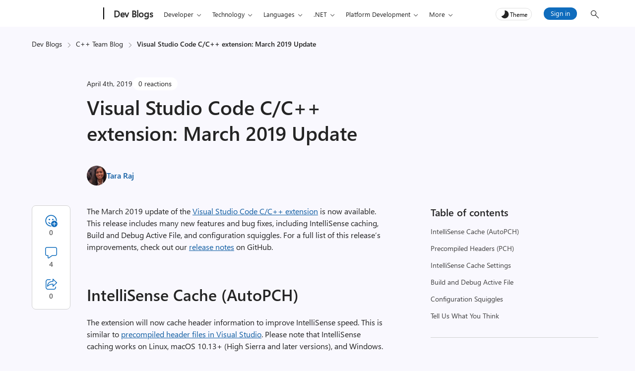

--- FILE ---
content_type: text/html; charset=UTF-8
request_url: https://devblogs.microsoft.com/cppblog/visual-studio-code-c-c-extension-march-2019-update/
body_size: 53384
content:
<!DOCTYPE html>
<html lang="en-US" theme="light">

<head>
	<meta charset="UTF-8">
	<script>
		// Initialize theme from localStorage or system preference
		let theme = localStorage.getItem('theme') || (window.matchMedia && window.matchMedia('(prefers-color-scheme: dark)').matches ? 'dark' : 'light');
		document.documentElement.setAttribute('theme', theme);
		const metaTag = document.createElement('meta');
		metaTag.setAttribute('name', 'awa-ver');
		metaTag.content = theme;
		document.head.appendChild(metaTag);
		isDarkTheme = theme === 'dark';
	</script>
	<meta http-equiv="X-UA-Compatible" content="IE=edge">
			<meta name="awa-pageType" content="post" />
				<meta name="awa-product" content="C++ Team Blog" />
				<meta name="awa-asst" content="24037" />
			
			<meta name="awa-xtopic" content="Announcement, faster, New Feature, performance, Visual Studio Code">	
		
	<meta name="viewport" content="width=device-width, initial-scale=1, shrink-to-fit=no">
	<title>Visual Studio Code C/C++ extension: March 2019 Update - C++ Team Blog</title>
	<meta name="mobile-web-app-capable" content="yes">
	<meta name="color-scheme" content="dark light">
	<meta name="apple-mobile-web-app-capable" content="yes">
	<meta name="apple-mobile-web-app-title" content="C++ Team Blog - The latest in C++, Visual Studio, VS Code, and vcpkg from the MSFT C++ team">
	<link rel="profile" href="http://gmpg.org/xfn/11">
	<link rel="pingback" href="https://devblogs.microsoft.com/cppblog/xmlrpc.php">
		<!-- [Begin] JSLL SHIM (1DS) domain prefetch  -->
	<link rel="preconnect" href="//js.monitor.azure.com" crossorigin>
	<link rel="preconnect" href="//browser.events.data.microsoft.com" crossorigin>
	<!-- [END] JSLL SHIM (1DS) domain prefetch  -->
	<meta name='robots' content='index, follow, max-image-preview:large, max-snippet:-1, max-video-preview:-1' />

	<!-- This site is optimized with the Yoast SEO Premium plugin v26.6 (Yoast SEO v26.6) - https://yoast.com/wordpress/plugins/seo/ -->
	<link rel="canonical" href="https://devblogs.microsoft.com/cppblog/visual-studio-code-c-c-extension-march-2019-update/" />
	<meta property="og:locale" content="en_US" />
	<meta property="og:type" content="article" />
	<meta property="og:title" content="Visual Studio Code C/C++ extension: March 2019 Update - C++ Team Blog" />
	<meta property="og:description" content="The March 2019 update of the Visual Studio Code C/C++ extension is now available. This release includes many new features and bug fixes, including IntelliSense caching, Build and Debug Active File, and configuration squiggles. For a full list of this release’s improvements, check out our release notes on GitHub. IntelliSense Cache (AutoPCH) The extension will [&hellip;]" />
	<meta property="og:url" content="https://devblogs.microsoft.com/cppblog/visual-studio-code-c-c-extension-march-2019-update/" />
	<meta property="og:site_name" content="C++ Team Blog" />
	<meta property="article:published_time" content="2019-04-04T18:39:05+00:00" />
	<meta property="article:modified_time" content="2024-05-08T16:43:48+00:00" />
	<meta property="og:image" content="https://devblogs.microsoft.com/cppblog/wp-content/uploads/sites/9/2019/03/build_debug_active_file.gif" />
	<meta property="og:image:width" content="2532" />
	<meta property="og:image:height" content="1226" />
	<meta property="og:image:type" content="image/gif" />
	<meta name="author" content="Tara Raj" />
	<meta name="twitter:card" content="summary_large_image" />
	<meta name="twitter:creator" content="@https://twitter.com/tara_msft" />
	<script type="application/ld+json" class="yoast-schema-graph">{"@context":"https://schema.org","@graph":[{"@type":"WebPage","@id":"https://devblogs.microsoft.com/cppblog/visual-studio-code-c-c-extension-march-2019-update/","url":"https://devblogs.microsoft.com/cppblog/visual-studio-code-c-c-extension-march-2019-update/","name":"Visual Studio Code C/C++ extension: March 2019 Update - C++ Team Blog","isPartOf":{"@id":"https://devblogs.microsoft.com/cppblog/#website"},"primaryImageOfPage":{"@id":"https://devblogs.microsoft.com/cppblog/visual-studio-code-c-c-extension-march-2019-update/#primaryimage"},"image":{"@id":"https://devblogs.microsoft.com/cppblog/visual-studio-code-c-c-extension-march-2019-update/#primaryimage"},"thumbnailUrl":"https://devblogs.microsoft.com/cppblog/wp-content/uploads/sites/9/2019/03/build_debug_active_file.gif","datePublished":"2019-04-04T18:39:05+00:00","dateModified":"2024-05-08T16:43:48+00:00","author":{"@id":"https://devblogs.microsoft.com/cppblog/#/schema/person/450c2dafcea44b5ce92a2a605c253823"},"inLanguage":"en-US","potentialAction":[{"@type":"ReadAction","target":["https://devblogs.microsoft.com/cppblog/visual-studio-code-c-c-extension-march-2019-update/"]}]},{"@type":"ImageObject","inLanguage":"en-US","@id":"https://devblogs.microsoft.com/cppblog/visual-studio-code-c-c-extension-march-2019-update/#primaryimage","url":"https://devblogs.microsoft.com/cppblog/wp-content/uploads/sites/9/2019/03/build_debug_active_file.gif","contentUrl":"https://devblogs.microsoft.com/cppblog/wp-content/uploads/sites/9/2019/03/build_debug_active_file.gif","width":2532,"height":1226,"caption":"developer command prompt launches VS Code workspace folder. In VS Code open a file and right click in the editor window to see the \"build and debug active file\" menu option. Selecting the menu option starts a debugger session on the active file."},{"@type":"WebSite","@id":"https://devblogs.microsoft.com/cppblog/#website","url":"https://devblogs.microsoft.com/cppblog/","name":"C++ Team Blog","description":"The latest in C++, Visual Studio, VS Code, and vcpkg from the MSFT C++ team","potentialAction":[{"@type":"SearchAction","target":{"@type":"EntryPoint","urlTemplate":"https://devblogs.microsoft.com/cppblog/?s={search_term_string}"},"query-input":{"@type":"PropertyValueSpecification","valueRequired":true,"valueName":"search_term_string"}}],"inLanguage":"en-US"},{"@type":"Person","@id":"https://devblogs.microsoft.com/cppblog/#/schema/person/450c2dafcea44b5ce92a2a605c253823","name":"Tara Raj","image":{"@type":"ImageObject","inLanguage":"en-US","@id":"https://devblogs.microsoft.com/cppblog/#/schema/person/image/","url":"https://devblogs.microsoft.com/cppblog/wp-content/uploads/sites/9/2019/02/tara-150x150.jpg","contentUrl":"https://devblogs.microsoft.com/cppblog/wp-content/uploads/sites/9/2019/02/tara-150x150.jpg","caption":"Tara Raj"},"sameAs":["https://x.com/https://twitter.com/tara_msft"],"url":"https://devblogs.microsoft.com/cppblog/author/taraj/"}]}</script>
	<!-- / Yoast SEO Premium plugin. -->


<link rel="alternate" type="application/rss+xml" title="C++ Team Blog &raquo; Visual Studio Code C/C++ extension: March 2019 Update Comments Feed" href="https://devblogs.microsoft.com/cppblog/visual-studio-code-c-c-extension-march-2019-update/feed/" />
<link rel="alternate" title="oEmbed (JSON)" type="application/json+oembed" href="https://devblogs.microsoft.com/cppblog/wp-json/oembed/1.0/embed?url=https%3A%2F%2Fdevblogs.microsoft.com%2Fcppblog%2Fvisual-studio-code-c-c-extension-march-2019-update%2F" />
<link rel="alternate" title="oEmbed (XML)" type="text/xml+oembed" href="https://devblogs.microsoft.com/cppblog/wp-json/oembed/1.0/embed?url=https%3A%2F%2Fdevblogs.microsoft.com%2Fcppblog%2Fvisual-studio-code-c-c-extension-march-2019-update%2F&#038;format=xml" />
<style id='wp-img-auto-sizes-contain-inline-css' type='text/css'>
img:is([sizes=auto i],[sizes^="auto," i]){contain-intrinsic-size:3000px 1500px}
/*# sourceURL=wp-img-auto-sizes-contain-inline-css */
</style>
<style id='wp-emoji-styles-inline-css' type='text/css'>

	img.wp-smiley, img.emoji {
		display: inline !important;
		border: none !important;
		box-shadow: none !important;
		height: 1em !important;
		width: 1em !important;
		margin: 0 0.07em !important;
		vertical-align: -0.1em !important;
		background: none !important;
		padding: 0 !important;
	}
/*# sourceURL=wp-emoji-styles-inline-css */
</style>
<style id='wp-block-library-inline-css' type='text/css'>
:root{--wp-block-synced-color:#7a00df;--wp-block-synced-color--rgb:122,0,223;--wp-bound-block-color:var(--wp-block-synced-color);--wp-editor-canvas-background:#ddd;--wp-admin-theme-color:#007cba;--wp-admin-theme-color--rgb:0,124,186;--wp-admin-theme-color-darker-10:#006ba1;--wp-admin-theme-color-darker-10--rgb:0,107,160.5;--wp-admin-theme-color-darker-20:#005a87;--wp-admin-theme-color-darker-20--rgb:0,90,135;--wp-admin-border-width-focus:2px}@media (min-resolution:192dpi){:root{--wp-admin-border-width-focus:1.5px}}.wp-element-button{cursor:pointer}:root .has-very-light-gray-background-color{background-color:#eee}:root .has-very-dark-gray-background-color{background-color:#313131}:root .has-very-light-gray-color{color:#eee}:root .has-very-dark-gray-color{color:#313131}:root .has-vivid-green-cyan-to-vivid-cyan-blue-gradient-background{background:linear-gradient(135deg,#00d084,#0693e3)}:root .has-purple-crush-gradient-background{background:linear-gradient(135deg,#34e2e4,#4721fb 50%,#ab1dfe)}:root .has-hazy-dawn-gradient-background{background:linear-gradient(135deg,#faaca8,#dad0ec)}:root .has-subdued-olive-gradient-background{background:linear-gradient(135deg,#fafae1,#67a671)}:root .has-atomic-cream-gradient-background{background:linear-gradient(135deg,#fdd79a,#004a59)}:root .has-nightshade-gradient-background{background:linear-gradient(135deg,#330968,#31cdcf)}:root .has-midnight-gradient-background{background:linear-gradient(135deg,#020381,#2874fc)}:root{--wp--preset--font-size--normal:16px;--wp--preset--font-size--huge:42px}.has-regular-font-size{font-size:1em}.has-larger-font-size{font-size:2.625em}.has-normal-font-size{font-size:var(--wp--preset--font-size--normal)}.has-huge-font-size{font-size:var(--wp--preset--font-size--huge)}.has-text-align-center{text-align:center}.has-text-align-left{text-align:left}.has-text-align-right{text-align:right}.has-fit-text{white-space:nowrap!important}#end-resizable-editor-section{display:none}.aligncenter{clear:both}.items-justified-left{justify-content:flex-start}.items-justified-center{justify-content:center}.items-justified-right{justify-content:flex-end}.items-justified-space-between{justify-content:space-between}.screen-reader-text{border:0;clip-path:inset(50%);height:1px;margin:-1px;overflow:hidden;padding:0;position:absolute;width:1px;word-wrap:normal!important}.screen-reader-text:focus{background-color:#ddd;clip-path:none;color:#444;display:block;font-size:1em;height:auto;left:5px;line-height:normal;padding:15px 23px 14px;text-decoration:none;top:5px;width:auto;z-index:100000}html :where(.has-border-color){border-style:solid}html :where([style*=border-top-color]){border-top-style:solid}html :where([style*=border-right-color]){border-right-style:solid}html :where([style*=border-bottom-color]){border-bottom-style:solid}html :where([style*=border-left-color]){border-left-style:solid}html :where([style*=border-width]){border-style:solid}html :where([style*=border-top-width]){border-top-style:solid}html :where([style*=border-right-width]){border-right-style:solid}html :where([style*=border-bottom-width]){border-bottom-style:solid}html :where([style*=border-left-width]){border-left-style:solid}html :where(img[class*=wp-image-]){height:auto;max-width:100%}:where(figure){margin:0 0 1em}html :where(.is-position-sticky){--wp-admin--admin-bar--position-offset:var(--wp-admin--admin-bar--height,0px)}@media screen and (max-width:600px){html :where(.is-position-sticky){--wp-admin--admin-bar--position-offset:0px}}

/*# sourceURL=wp-block-library-inline-css */
</style><style id='global-styles-inline-css' type='text/css'>
:root{--wp--preset--aspect-ratio--square: 1;--wp--preset--aspect-ratio--4-3: 4/3;--wp--preset--aspect-ratio--3-4: 3/4;--wp--preset--aspect-ratio--3-2: 3/2;--wp--preset--aspect-ratio--2-3: 2/3;--wp--preset--aspect-ratio--16-9: 16/9;--wp--preset--aspect-ratio--9-16: 9/16;--wp--preset--color--black: #000000;--wp--preset--color--cyan-bluish-gray: #abb8c3;--wp--preset--color--white: #ffffff;--wp--preset--color--pale-pink: #f78da7;--wp--preset--color--vivid-red: #cf2e2e;--wp--preset--color--luminous-vivid-orange: #ff6900;--wp--preset--color--luminous-vivid-amber: #fcb900;--wp--preset--color--light-green-cyan: #7bdcb5;--wp--preset--color--vivid-green-cyan: #00d084;--wp--preset--color--pale-cyan-blue: #8ed1fc;--wp--preset--color--vivid-cyan-blue: #0693e3;--wp--preset--color--vivid-purple: #9b51e0;--wp--preset--gradient--vivid-cyan-blue-to-vivid-purple: linear-gradient(135deg,rgb(6,147,227) 0%,rgb(155,81,224) 100%);--wp--preset--gradient--light-green-cyan-to-vivid-green-cyan: linear-gradient(135deg,rgb(122,220,180) 0%,rgb(0,208,130) 100%);--wp--preset--gradient--luminous-vivid-amber-to-luminous-vivid-orange: linear-gradient(135deg,rgb(252,185,0) 0%,rgb(255,105,0) 100%);--wp--preset--gradient--luminous-vivid-orange-to-vivid-red: linear-gradient(135deg,rgb(255,105,0) 0%,rgb(207,46,46) 100%);--wp--preset--gradient--very-light-gray-to-cyan-bluish-gray: linear-gradient(135deg,rgb(238,238,238) 0%,rgb(169,184,195) 100%);--wp--preset--gradient--cool-to-warm-spectrum: linear-gradient(135deg,rgb(74,234,220) 0%,rgb(151,120,209) 20%,rgb(207,42,186) 40%,rgb(238,44,130) 60%,rgb(251,105,98) 80%,rgb(254,248,76) 100%);--wp--preset--gradient--blush-light-purple: linear-gradient(135deg,rgb(255,206,236) 0%,rgb(152,150,240) 100%);--wp--preset--gradient--blush-bordeaux: linear-gradient(135deg,rgb(254,205,165) 0%,rgb(254,45,45) 50%,rgb(107,0,62) 100%);--wp--preset--gradient--luminous-dusk: linear-gradient(135deg,rgb(255,203,112) 0%,rgb(199,81,192) 50%,rgb(65,88,208) 100%);--wp--preset--gradient--pale-ocean: linear-gradient(135deg,rgb(255,245,203) 0%,rgb(182,227,212) 50%,rgb(51,167,181) 100%);--wp--preset--gradient--electric-grass: linear-gradient(135deg,rgb(202,248,128) 0%,rgb(113,206,126) 100%);--wp--preset--gradient--midnight: linear-gradient(135deg,rgb(2,3,129) 0%,rgb(40,116,252) 100%);--wp--preset--font-size--small: 13px;--wp--preset--font-size--medium: 20px;--wp--preset--font-size--large: 36px;--wp--preset--font-size--x-large: 42px;--wp--preset--spacing--20: 0.44rem;--wp--preset--spacing--30: 0.67rem;--wp--preset--spacing--40: 1rem;--wp--preset--spacing--50: 1.5rem;--wp--preset--spacing--60: 2.25rem;--wp--preset--spacing--70: 3.38rem;--wp--preset--spacing--80: 5.06rem;--wp--preset--shadow--natural: 6px 6px 9px rgba(0, 0, 0, 0.2);--wp--preset--shadow--deep: 12px 12px 50px rgba(0, 0, 0, 0.4);--wp--preset--shadow--sharp: 6px 6px 0px rgba(0, 0, 0, 0.2);--wp--preset--shadow--outlined: 6px 6px 0px -3px rgb(255, 255, 255), 6px 6px rgb(0, 0, 0);--wp--preset--shadow--crisp: 6px 6px 0px rgb(0, 0, 0);}:root { --wp--style--global--content-size: 840px;--wp--style--global--wide-size: 840px; }:where(body) { margin: 0; }.wp-site-blocks > .alignleft { float: left; margin-right: 2em; }.wp-site-blocks > .alignright { float: right; margin-left: 2em; }.wp-site-blocks > .aligncenter { justify-content: center; margin-left: auto; margin-right: auto; }:where(.is-layout-flex){gap: 0.5em;}:where(.is-layout-grid){gap: 0.5em;}.is-layout-flow > .alignleft{float: left;margin-inline-start: 0;margin-inline-end: 2em;}.is-layout-flow > .alignright{float: right;margin-inline-start: 2em;margin-inline-end: 0;}.is-layout-flow > .aligncenter{margin-left: auto !important;margin-right: auto !important;}.is-layout-constrained > .alignleft{float: left;margin-inline-start: 0;margin-inline-end: 2em;}.is-layout-constrained > .alignright{float: right;margin-inline-start: 2em;margin-inline-end: 0;}.is-layout-constrained > .aligncenter{margin-left: auto !important;margin-right: auto !important;}.is-layout-constrained > :where(:not(.alignleft):not(.alignright):not(.alignfull)){max-width: var(--wp--style--global--content-size);margin-left: auto !important;margin-right: auto !important;}.is-layout-constrained > .alignwide{max-width: var(--wp--style--global--wide-size);}body .is-layout-flex{display: flex;}.is-layout-flex{flex-wrap: wrap;align-items: center;}.is-layout-flex > :is(*, div){margin: 0;}body .is-layout-grid{display: grid;}.is-layout-grid > :is(*, div){margin: 0;}body{padding-top: 0px;padding-right: 0px;padding-bottom: 0px;padding-left: 0px;}a:where(:not(.wp-element-button)){text-decoration: underline;}:root :where(.wp-element-button, .wp-block-button__link){background-color: #32373c;border-width: 0;color: #fff;font-family: inherit;font-size: inherit;font-style: inherit;font-weight: inherit;letter-spacing: inherit;line-height: inherit;padding-top: calc(0.667em + 2px);padding-right: calc(1.333em + 2px);padding-bottom: calc(0.667em + 2px);padding-left: calc(1.333em + 2px);text-decoration: none;text-transform: inherit;}.has-black-color{color: var(--wp--preset--color--black) !important;}.has-cyan-bluish-gray-color{color: var(--wp--preset--color--cyan-bluish-gray) !important;}.has-white-color{color: var(--wp--preset--color--white) !important;}.has-pale-pink-color{color: var(--wp--preset--color--pale-pink) !important;}.has-vivid-red-color{color: var(--wp--preset--color--vivid-red) !important;}.has-luminous-vivid-orange-color{color: var(--wp--preset--color--luminous-vivid-orange) !important;}.has-luminous-vivid-amber-color{color: var(--wp--preset--color--luminous-vivid-amber) !important;}.has-light-green-cyan-color{color: var(--wp--preset--color--light-green-cyan) !important;}.has-vivid-green-cyan-color{color: var(--wp--preset--color--vivid-green-cyan) !important;}.has-pale-cyan-blue-color{color: var(--wp--preset--color--pale-cyan-blue) !important;}.has-vivid-cyan-blue-color{color: var(--wp--preset--color--vivid-cyan-blue) !important;}.has-vivid-purple-color{color: var(--wp--preset--color--vivid-purple) !important;}.has-black-background-color{background-color: var(--wp--preset--color--black) !important;}.has-cyan-bluish-gray-background-color{background-color: var(--wp--preset--color--cyan-bluish-gray) !important;}.has-white-background-color{background-color: var(--wp--preset--color--white) !important;}.has-pale-pink-background-color{background-color: var(--wp--preset--color--pale-pink) !important;}.has-vivid-red-background-color{background-color: var(--wp--preset--color--vivid-red) !important;}.has-luminous-vivid-orange-background-color{background-color: var(--wp--preset--color--luminous-vivid-orange) !important;}.has-luminous-vivid-amber-background-color{background-color: var(--wp--preset--color--luminous-vivid-amber) !important;}.has-light-green-cyan-background-color{background-color: var(--wp--preset--color--light-green-cyan) !important;}.has-vivid-green-cyan-background-color{background-color: var(--wp--preset--color--vivid-green-cyan) !important;}.has-pale-cyan-blue-background-color{background-color: var(--wp--preset--color--pale-cyan-blue) !important;}.has-vivid-cyan-blue-background-color{background-color: var(--wp--preset--color--vivid-cyan-blue) !important;}.has-vivid-purple-background-color{background-color: var(--wp--preset--color--vivid-purple) !important;}.has-black-border-color{border-color: var(--wp--preset--color--black) !important;}.has-cyan-bluish-gray-border-color{border-color: var(--wp--preset--color--cyan-bluish-gray) !important;}.has-white-border-color{border-color: var(--wp--preset--color--white) !important;}.has-pale-pink-border-color{border-color: var(--wp--preset--color--pale-pink) !important;}.has-vivid-red-border-color{border-color: var(--wp--preset--color--vivid-red) !important;}.has-luminous-vivid-orange-border-color{border-color: var(--wp--preset--color--luminous-vivid-orange) !important;}.has-luminous-vivid-amber-border-color{border-color: var(--wp--preset--color--luminous-vivid-amber) !important;}.has-light-green-cyan-border-color{border-color: var(--wp--preset--color--light-green-cyan) !important;}.has-vivid-green-cyan-border-color{border-color: var(--wp--preset--color--vivid-green-cyan) !important;}.has-pale-cyan-blue-border-color{border-color: var(--wp--preset--color--pale-cyan-blue) !important;}.has-vivid-cyan-blue-border-color{border-color: var(--wp--preset--color--vivid-cyan-blue) !important;}.has-vivid-purple-border-color{border-color: var(--wp--preset--color--vivid-purple) !important;}.has-vivid-cyan-blue-to-vivid-purple-gradient-background{background: var(--wp--preset--gradient--vivid-cyan-blue-to-vivid-purple) !important;}.has-light-green-cyan-to-vivid-green-cyan-gradient-background{background: var(--wp--preset--gradient--light-green-cyan-to-vivid-green-cyan) !important;}.has-luminous-vivid-amber-to-luminous-vivid-orange-gradient-background{background: var(--wp--preset--gradient--luminous-vivid-amber-to-luminous-vivid-orange) !important;}.has-luminous-vivid-orange-to-vivid-red-gradient-background{background: var(--wp--preset--gradient--luminous-vivid-orange-to-vivid-red) !important;}.has-very-light-gray-to-cyan-bluish-gray-gradient-background{background: var(--wp--preset--gradient--very-light-gray-to-cyan-bluish-gray) !important;}.has-cool-to-warm-spectrum-gradient-background{background: var(--wp--preset--gradient--cool-to-warm-spectrum) !important;}.has-blush-light-purple-gradient-background{background: var(--wp--preset--gradient--blush-light-purple) !important;}.has-blush-bordeaux-gradient-background{background: var(--wp--preset--gradient--blush-bordeaux) !important;}.has-luminous-dusk-gradient-background{background: var(--wp--preset--gradient--luminous-dusk) !important;}.has-pale-ocean-gradient-background{background: var(--wp--preset--gradient--pale-ocean) !important;}.has-electric-grass-gradient-background{background: var(--wp--preset--gradient--electric-grass) !important;}.has-midnight-gradient-background{background: var(--wp--preset--gradient--midnight) !important;}.has-small-font-size{font-size: var(--wp--preset--font-size--small) !important;}.has-medium-font-size{font-size: var(--wp--preset--font-size--medium) !important;}.has-large-font-size{font-size: var(--wp--preset--font-size--large) !important;}.has-x-large-font-size{font-size: var(--wp--preset--font-size--x-large) !important;}
/*# sourceURL=global-styles-inline-css */
</style>

<link rel='stylesheet' id='mpp_gutenberg-css' href='https://devblogs.microsoft.com/cppblog/wp-content/plugins/metronet-profile-picture/dist/blocks.style.build.css?ver=2.6.3' type='text/css' media='all' />
<link rel='stylesheet' id='devblogs-lightbox-css-css' href='https://devblogs.microsoft.com/cppblog/wp-content/plugins/devblogs-lightbox/assets/css/lightbox.css?ver=1760648051' type='text/css' media='all' />
<link rel='stylesheet' id='newsletter-css' href='https://devblogs.microsoft.com/cppblog/wp-content/plugins/newsletter/style.css?ver=9.1.0' type='text/css' media='all' />
<link rel='stylesheet' id='newsletter-country-sync-css-css' href='https://devblogs.microsoft.com/cppblog/wp-content/plugins/newsletter-country-sync/css/newsletter-style.css?ver=1765306752' type='text/css' media='all' />
<link rel='stylesheet' id='devblogs-evo-styles-css' href='https://devblogs.microsoft.com/cppblog/wp-content/themes/devblogs-evo/css/theme.min.css?ver=1.4.0.1765476597' type='text/css' media='all' />
<link rel='stylesheet' id='fabric-icons-css' href='https://devblogs.microsoft.com/cppblog/wp-content/plugins/fabric-icon-manager/assets/css/fabric-icons.css?ver=1699358813' type='text/css' media='all' />
<link rel='stylesheet' id='dev-comments-evo-style-css' href='https://devblogs.microsoft.com/cppblog/wp-content/plugins/devblogs-comments-evo/admin/css/simplecomments.min.css?ver=1768340372' type='text/css' media='all' />
<link rel='stylesheet' id='dashicons-css' href='https://devblogs.microsoft.com/cppblog/wp-includes/css/dashicons.min.css' type='text/css' media='all' />
<link rel='stylesheet' id='editor-buttons-css' href='https://devblogs.microsoft.com/cppblog/wp-includes/css/editor.min.css' type='text/css' media='all' />
<link rel='stylesheet' id='block-custom-css' href='https://devblogs.microsoft.com/cppblog/wp-content/plugins/devblogs-blocks/assets/block-custom.css' type='text/css' media='all' />
<link rel='stylesheet' id='highlight-css-css' href='https://devblogs.microsoft.com/cppblog/wp-content/plugins/devblogs-blocks/assets/highlight.css' type='text/css' media='all' />
<script type="text/javascript">
            window._nslDOMReady = (function () {
                const executedCallbacks = new Set();
            
                return function (callback) {
                    /**
                    * Third parties might dispatch DOMContentLoaded events, so we need to ensure that we only run our callback once!
                    */
                    if (executedCallbacks.has(callback)) return;
            
                    const wrappedCallback = function () {
                        if (executedCallbacks.has(callback)) return;
                        executedCallbacks.add(callback);
                        callback();
                    };
            
                    if (document.readyState === "complete" || document.readyState === "interactive") {
                        wrappedCallback();
                    } else {
                        document.addEventListener("DOMContentLoaded", wrappedCallback);
                    }
                };
            })();
        </script><script type="text/javascript" src="https://devblogs.microsoft.com/cppblog/wp-includes/js/jquery/jquery.min.js?ver=3.7.1" id="jquery-core-js"></script>
<script type="text/javascript" src="https://devblogs.microsoft.com/cppblog/wp-content/themes/devblogs-evo/js/back-to-top.min.js?ver=1737047887" id="back-to-top-script-js"></script>
<link rel="https://api.w.org/" href="https://devblogs.microsoft.com/cppblog/wp-json/" /><link rel="alternate" title="JSON" type="application/json" href="https://devblogs.microsoft.com/cppblog/wp-json/wp/v2/posts/24037" /><link rel="EditURI" type="application/rsd+xml" title="RSD" href="https://devblogs.microsoft.com/cppblog/xmlrpc.php?rsd" />
<link rel='shortlink' href='https://devblogs.microsoft.com/cppblog/?p=24037' />
<script type="application/ld+json">{"@context":"https:\/\/schema.org","@type":"BreadcrumbList","itemListElement":[{"@type":"ListItem","position":1,"name":"Dev Blogs","item":"https:\/\/devblogs.microsoft.com\/"},{"@type":"ListItem","position":2,"name":"C++ Team Blog","item":"https:\/\/devblogs.microsoft.com\/cppblog\/"},{"@type":"ListItem","position":3,"name":"Visual Studio Code C\/C++ extension: March 2019 Update","item":"https:\/\/devblogs.microsoft.com\/cppblog\/visual-studio-code-c-c-extension-march-2019-update\/"}]}</script>		<script type="text/javascript">
				(function(c,l,a,r,i,t,y){
					c[a]=c[a]||function(){(c[a].q=c[a].q||[]).push(arguments)};t=l.createElement(r);t.async=1;
					t.src="https://www.clarity.ms/tag/"+i+"?ref=wordpress";y=l.getElementsByTagName(r)[0];y.parentNode.insertBefore(t,y);
				})(window, document, "clarity", "script", "jmy8eheejj");
		</script>
		<meta name="generator" content="performance-lab 4.0.0; plugins: webp-uploads">
<meta name="generator" content="webp-uploads 2.6.0">
<style>#respond h3#reply-title{display:none;}</style><link rel="icon" href="https://devblogs.microsoft.com/cppblog/wp-content/uploads/sites/9/2018/10/Microsoft-Favicon.png" sizes="32x32" />
<link rel="icon" href="https://devblogs.microsoft.com/cppblog/wp-content/uploads/sites/9/2018/10/Microsoft-Favicon.png" sizes="192x192" />
<link rel="apple-touch-icon" href="https://devblogs.microsoft.com/cppblog/wp-content/uploads/sites/9/2018/10/Microsoft-Favicon.png" />
<meta name="msapplication-TileImage" content="https://devblogs.microsoft.com/cppblog/wp-content/uploads/sites/9/2018/10/Microsoft-Favicon.png" />
<style type="text/css">div.nsl-container[data-align="left"] {
    text-align: left;
}

div.nsl-container[data-align="center"] {
    text-align: center;
}

div.nsl-container[data-align="right"] {
    text-align: right;
}


div.nsl-container div.nsl-container-buttons a[data-plugin="nsl"] {
    text-decoration: none;
    box-shadow: none;
    border: 0;
}

div.nsl-container .nsl-container-buttons {
    display: flex;
    padding: 5px 0;
}

div.nsl-container.nsl-container-block .nsl-container-buttons {
    display: inline-grid;
    grid-template-columns: minmax(145px, auto);
}

div.nsl-container-block-fullwidth .nsl-container-buttons {
    flex-flow: column;
    align-items: center;
}

div.nsl-container-block-fullwidth .nsl-container-buttons a,
div.nsl-container-block .nsl-container-buttons a {
    flex: 1 1 auto;
    display: block;
    margin: 5px 0;
    width: 100%;
}

div.nsl-container-inline {
    margin: -5px;
    text-align: left;
}

div.nsl-container-inline .nsl-container-buttons {
    justify-content: center;
    flex-wrap: wrap;
}

div.nsl-container-inline .nsl-container-buttons a {
    margin: 5px;
    display: inline-block;
}

div.nsl-container-grid .nsl-container-buttons {
    flex-flow: row;
    align-items: center;
    flex-wrap: wrap;
}

div.nsl-container-grid .nsl-container-buttons a {
    flex: 1 1 auto;
    display: block;
    margin: 5px;
    max-width: 280px;
    width: 100%;
}

@media only screen and (min-width: 650px) {
    div.nsl-container-grid .nsl-container-buttons a {
        width: auto;
    }
}

div.nsl-container .nsl-button {
    cursor: pointer;
    vertical-align: top;
    border-radius: 4px;
}

div.nsl-container .nsl-button-default {
    color: #fff;
    display: flex;
}

div.nsl-container .nsl-button-icon {
    display: inline-block;
}

div.nsl-container .nsl-button-svg-container {
    flex: 0 0 auto;
    padding: 8px;
    display: flex;
    align-items: center;
}

div.nsl-container svg {
    height: 24px;
    width: 24px;
    vertical-align: top;
}

div.nsl-container .nsl-button-default div.nsl-button-label-container {
    margin: 0 24px 0 12px;
    padding: 10px 0;
    font-family: Helvetica, Arial, sans-serif;
    font-size: 16px;
    line-height: 20px;
    letter-spacing: .25px;
    overflow: hidden;
    text-align: center;
    text-overflow: clip;
    white-space: nowrap;
    flex: 1 1 auto;
    -webkit-font-smoothing: antialiased;
    -moz-osx-font-smoothing: grayscale;
    text-transform: none;
    display: inline-block;
}

div.nsl-container .nsl-button-google[data-skin="light"] {
    box-shadow: inset 0 0 0 1px #747775;
    color: #1f1f1f;
}

div.nsl-container .nsl-button-google[data-skin="dark"] {
    box-shadow: inset 0 0 0 1px #8E918F;
    color: #E3E3E3;
}

div.nsl-container .nsl-button-google[data-skin="neutral"] {
    color: #1F1F1F;
}

div.nsl-container .nsl-button-google div.nsl-button-label-container {
    font-family: "Roboto Medium", Roboto, Helvetica, Arial, sans-serif;
}

div.nsl-container .nsl-button-apple .nsl-button-svg-container {
    padding: 0 6px;
}

div.nsl-container .nsl-button-apple .nsl-button-svg-container svg {
    height: 40px;
    width: auto;
}

div.nsl-container .nsl-button-apple[data-skin="light"] {
    color: #000;
    box-shadow: 0 0 0 1px #000;
}

div.nsl-container .nsl-button-facebook[data-skin="white"] {
    color: #000;
    box-shadow: inset 0 0 0 1px #000;
}

div.nsl-container .nsl-button-facebook[data-skin="light"] {
    color: #1877F2;
    box-shadow: inset 0 0 0 1px #1877F2;
}

div.nsl-container .nsl-button-spotify[data-skin="white"] {
    color: #191414;
    box-shadow: inset 0 0 0 1px #191414;
}

div.nsl-container .nsl-button-apple div.nsl-button-label-container {
    font-size: 17px;
    font-family: -apple-system, BlinkMacSystemFont, "Segoe UI", Roboto, Helvetica, Arial, sans-serif, "Apple Color Emoji", "Segoe UI Emoji", "Segoe UI Symbol";
}

div.nsl-container .nsl-button-slack div.nsl-button-label-container {
    font-size: 17px;
    font-family: -apple-system, BlinkMacSystemFont, "Segoe UI", Roboto, Helvetica, Arial, sans-serif, "Apple Color Emoji", "Segoe UI Emoji", "Segoe UI Symbol";
}

div.nsl-container .nsl-button-slack[data-skin="light"] {
    color: #000000;
    box-shadow: inset 0 0 0 1px #DDDDDD;
}

div.nsl-container .nsl-button-tiktok[data-skin="light"] {
    color: #161823;
    box-shadow: 0 0 0 1px rgba(22, 24, 35, 0.12);
}


div.nsl-container .nsl-button-kakao {
    color: rgba(0, 0, 0, 0.85);
}

.nsl-clear {
    clear: both;
}

.nsl-container {
    clear: both;
}

.nsl-disabled-provider .nsl-button {
    filter: grayscale(1);
    opacity: 0.8;
}

/*Button align start*/

div.nsl-container-inline[data-align="left"] .nsl-container-buttons {
    justify-content: flex-start;
}

div.nsl-container-inline[data-align="center"] .nsl-container-buttons {
    justify-content: center;
}

div.nsl-container-inline[data-align="right"] .nsl-container-buttons {
    justify-content: flex-end;
}


div.nsl-container-grid[data-align="left"] .nsl-container-buttons {
    justify-content: flex-start;
}

div.nsl-container-grid[data-align="center"] .nsl-container-buttons {
    justify-content: center;
}

div.nsl-container-grid[data-align="right"] .nsl-container-buttons {
    justify-content: flex-end;
}

div.nsl-container-grid[data-align="space-around"] .nsl-container-buttons {
    justify-content: space-around;
}

div.nsl-container-grid[data-align="space-between"] .nsl-container-buttons {
    justify-content: space-between;
}

/* Button align end*/

/* Redirect */

#nsl-redirect-overlay {
    display: flex;
    flex-direction: column;
    justify-content: center;
    align-items: center;
    position: fixed;
    z-index: 1000000;
    left: 0;
    top: 0;
    width: 100%;
    height: 100%;
    backdrop-filter: blur(1px);
    background-color: RGBA(0, 0, 0, .32);;
}

#nsl-redirect-overlay-container {
    display: flex;
    flex-direction: column;
    justify-content: center;
    align-items: center;
    background-color: white;
    padding: 30px;
    border-radius: 10px;
}

#nsl-redirect-overlay-spinner {
    content: '';
    display: block;
    margin: 20px;
    border: 9px solid RGBA(0, 0, 0, .6);
    border-top: 9px solid #fff;
    border-radius: 50%;
    box-shadow: inset 0 0 0 1px RGBA(0, 0, 0, .6), 0 0 0 1px RGBA(0, 0, 0, .6);
    width: 40px;
    height: 40px;
    animation: nsl-loader-spin 2s linear infinite;
}

@keyframes nsl-loader-spin {
    0% {
        transform: rotate(0deg)
    }
    to {
        transform: rotate(360deg)
    }
}

#nsl-redirect-overlay-title {
    font-family: -apple-system, BlinkMacSystemFont, "Segoe UI", Roboto, Oxygen-Sans, Ubuntu, Cantarell, "Helvetica Neue", sans-serif;
    font-size: 18px;
    font-weight: bold;
    color: #3C434A;
}

#nsl-redirect-overlay-text {
    font-family: -apple-system, BlinkMacSystemFont, "Segoe UI", Roboto, Oxygen-Sans, Ubuntu, Cantarell, "Helvetica Neue", sans-serif;
    text-align: center;
    font-size: 14px;
    color: #3C434A;
}

/* Redirect END*/</style><style type="text/css">/* Notice fallback */
#nsl-notices-fallback {
    position: fixed;
    right: 10px;
    top: 10px;
    z-index: 10000;
}

.admin-bar #nsl-notices-fallback {
    top: 42px;
}

#nsl-notices-fallback > div {
    position: relative;
    background: #fff;
    border-left: 4px solid #fff;
    box-shadow: 0 1px 1px 0 rgba(0, 0, 0, .1);
    margin: 5px 15px 2px;
    padding: 1px 20px;
}

#nsl-notices-fallback > div.error {
    display: block;
    border-left-color: #dc3232;
}

#nsl-notices-fallback > div.updated {
    display: block;
    border-left-color: #46b450;
}

#nsl-notices-fallback p {
    margin: .5em 0;
    padding: 2px;
}

#nsl-notices-fallback > div:after {
    position: absolute;
    right: 5px;
    top: 5px;
    content: '\00d7';
    display: block;
    height: 16px;
    width: 16px;
    line-height: 16px;
    text-align: center;
    font-size: 20px;
    cursor: pointer;
}</style>	<!-- Start JSLL SHIM(1DS) Tags -->
	<script src="https://js.monitor.azure.com/scripts/c/ms.jsll-4.min.js" type="text/javascript"></script>
	<script type="text/javascript">
		var config = {
			useDefaultContentName: true,
			useShortNameForContentBlob: false,
//			disablePageUnloadEvents: [0, 1, 2],  // Try at top level for JSLL
			autoCapture: {
				pageView: true,
				onLoad: true,
				lineage: true,
				click: true,
				scroll: true,
				resize: false,
				jsError: true,
				addin: true,
				perf: true
			},
			disableUnloadBeacon: true,  // Disable deprecated unload event listeners
			urlCollectHash: true,
			urlCollectQuery: true,
			instrumentationKey: "31b03416b80d4fec81330cf396b8bf63-2db31b2d-ee29-4371-af87-871cba555f5a-7031",
			coreData: {
				appId: "MSDevBlogs",
			},
			// Initially set the GPC_DataSharingOptIn flag property in 1DS (One Data Source) to false
			advancedConfig: {
				propertyConfiguration: {
					gpcDataSharingOptIn: false
				}
			},
			callback: {
				pageName: function () { return document.title },
				contentUpdatePageTags: function () {

					return {
						metaTags: {
							'ver': theme
						},
					}
				},
				pageActionContentTags: function () {

					return {
						metaTags: {
							'ver': theme
						},
					}
				},
				pageActionPageTags: function () {

					return {
																			"pageType": "post",
																																													"pgauth": "Tara Raj",
																																									"authtype": "subscriber",
																																																						"pgtop": "Announcement, faster, New Feature, performance, Visual Studio Code, ",
							 
					 				  metaTags: {
																					"publishedDate": '20190404',
											  'ver': theme
						},
					}
				},
				pageViewPageTags: function () {
					return {
																	"pageType": "post",
																																									"pgauth": "Tara Raj",
																																							"authtype": "subscriber",
																																																			"pgtop": "Announcement, faster, New Feature, performance, Visual Studio Code, ",
																																							"metaTags": {
									"publishedDate": '20190404',
								}
												  
		  					}
				},
			}
		};
		awa.init(config);

		// Suppress Microsoft JSLL v4 internal unload event deprecation warnings
		// TODO: Remove when Microsoft updates JSLL to fix internal Application Insights Core JS deprecation
		(function() {
			const originalWarn = console.warn;
			console.warn = function(...args) {
				const message = args.join(' ');
				// Suppress specific deprecation warning from Microsoft's Application Insights SDK
				// Pattern specifically targets Microsoft SDK file path to avoid false positives
				if (message.includes('EventHelpers.js') && message.includes('deprecated')) {
					// Optionally log once for debugging (comment out for production)
					// if (!window._jsllWarningSuppressed) {
					//     console.log('[Suppressed JSLL SDK deprecation warning]');
					//     window._jsllWarningSuppressed = true;
					// }
					return;
				}
				originalWarn.apply(console, args);
			};
		})();	
	</script>
	<!-- END JSLL SHIM(1DS) Integration -->
	<script>
		/*! lazysizes - v4.1.3 | For lazy loading images */
		!function (a, b) { var c = b(a, a.document); a.lazySizes = c, "object" == typeof module && module.exports && (module.exports = c) }(window, function (a, b) { "use strict"; if (b.getElementsByClassName) { var c, d, e = b.documentElement, f = a.Date, g = a.HTMLPictureElement, h = "addEventListener", i = "getAttribute", j = a[h], k = a.setTimeout, l = a.requestAnimationFrame || k, m = a.requestIdleCallback, n = /^picture$/i, o = ["load", "error", "lazyincluded", "_lazyloaded"], p = {}, q = Array.prototype.forEach, r = function (a, b) { return p[b] || (p[b] = new RegExp("(\\s|^)" + b + "(\\s|$)")), p[b].test(a[i]("class") || "") && p[b] }, s = function (a, b) { r(a, b) || a.setAttribute("class", (a[i]("class") || "").trim() + " " + b) }, t = function (a, b) { var c; (c = r(a, b)) && a.setAttribute("class", (a[i]("class") || "").replace(c, " ")) }, u = function (a, b, c) { var d = c ? h : "removeEventListener"; c && u(a, b), o.forEach(function (c) { a[d](c, b) }) }, v = function (a, d, e, f, g) { var h = b.createEvent("Event"); return e || (e = {}), e.instance = c, h.initEvent(d, !f, !g), h.detail = e, a.dispatchEvent(h), h }, w = function (b, c) { var e; !g && (e = a.picturefill || d.pf) ? (c && c.src && !b[i]("srcset") && b.setAttribute("srcset", c.src), e({ reevaluate: !0, elements: [b] })) : c && c.src && (b.src = c.src) }, x = function (a, b) { return (getComputedStyle(a, null) || {})[b] }, y = function (a, b, c) { for (c = c || a.offsetWidth; c < d.minSize && b && !a._lazysizesWidth;)c = b.offsetWidth, b = b.parentNode; return c }, z = function () { var a, c, d = [], e = [], f = d, g = function () { var b = f; for (f = d.length ? e : d, a = !0, c = !1; b.length;)b.shift()(); a = !1 }, h = function (d, e) { a && !e ? d.apply(this, arguments) : (f.push(d), c || (c = !0, (b.hidden ? k : l)(g))) }; return h._lsFlush = g, h }(), A = function (a, b) { return b ? function () { z(a) } : function () { var b = this, c = arguments; z(function () { a.apply(b, c) }) } }, B = function (a) { var b, c = 0, e = d.throttleDelay, g = d.ricTimeout, h = function () { b = !1, c = f.now(), a() }, i = m && g > 49 ? function () { m(h, { timeout: g }), g !== d.ricTimeout && (g = d.ricTimeout) } : A(function () { k(h) }, !0); return function (a) { var d; (a = a === !0) && (g = 33), b || (b = !0, d = e - (f.now() - c), 0 > d && (d = 0), a || 9 > d ? i() : k(i, d)) } }, C = function (a) { var b, c, d = 99, e = function () { b = null, a() }, g = function () { var a = f.now() - c; d > a ? k(g, d - a) : (m || e)(e) }; return function () { c = f.now(), b || (b = k(g, d)) } }; !function () { var b, c = { lazyClass: "lazyload", loadedClass: "lazyloaded", loadingClass: "lazyloading", preloadClass: "lazypreload", errorClass: "lazyerror", autosizesClass: "lazyautosizes", srcAttr: "data-src", srcsetAttr: "data-srcset", sizesAttr: "data-sizes", minSize: 40, customMedia: {}, init: !0, expFactor: 1.5, hFac: .8, loadMode: 2, loadHidden: !0, ricTimeout: 0, throttleDelay: 125 }; d = a.lazySizesConfig || a.lazysizesConfig || {}; for (b in c) b in d || (d[b] = c[b]); a.lazySizesConfig = d, k(function () { d.init && F() }) }(); var D = function () { var g, l, m, o, p, y, D, F, G, H, I, J, K, L, M = /^img$/i, N = /^iframe$/i, O = "onscroll" in a && !/(gle|ing)bot/.test(navigator.userAgent), P = 0, Q = 0, R = 0, S = -1, T = function (a) { R--, a && a.target && u(a.target, T), (!a || 0 > R || !a.target) && (R = 0) }, U = function (a, c) { var d, f = a, g = "hidden" == x(b.body, "visibility") || "hidden" != x(a.parentNode, "visibility") && "hidden" != x(a, "visibility"); for (F -= c, I += c, G -= c, H += c; g && (f = f.offsetParent) && f != b.body && f != e;)g = (x(f, "opacity") || 1) > 0, g && "visible" != x(f, "overflow") && (d = f.getBoundingClientRect(), g = H > d.left && G < d.right && I > d.top - 1 && F < d.bottom + 1); return g }, V = function () { var a, f, h, j, k, m, n, p, q, r = c.elements; if ((o = d.loadMode) && 8 > R && (a = r.length)) { f = 0, S++, null == K && ("expand" in d || (d.expand = e.clientHeight > 500 && e.clientWidth > 500 ? 500 : 370), J = d.expand, K = J * d.expFactor), K > Q && 1 > R && S > 2 && o > 2 && !b.hidden ? (Q = K, S = 0) : Q = o > 1 && S > 1 && 6 > R ? J : P; for (; a > f; f++)if (r[f] && !r[f]._lazyRace) if (O) if ((p = r[f][i]("data-expand")) && (m = 1 * p) || (m = Q), q !== m && (y = innerWidth + m * L, D = innerHeight + m, n = -1 * m, q = m), h = r[f].getBoundingClientRect(), (I = h.bottom) >= n && (F = h.top) <= D && (H = h.right) >= n * L && (G = h.left) <= y && (I || H || G || F) && (d.loadHidden || "hidden" != x(r[f], "visibility")) && (l && 3 > R && !p && (3 > o || 4 > S) || U(r[f], m))) { if (ba(r[f]), k = !0, R > 9) break } else !k && l && !j && 4 > R && 4 > S && o > 2 && (g[0] || d.preloadAfterLoad) && (g[0] || !p && (I || H || G || F || "auto" != r[f][i](d.sizesAttr))) && (j = g[0] || r[f]); else ba(r[f]); j && !k && ba(j) } }, W = B(V), X = function (a) { s(a.target, d.loadedClass), t(a.target, d.loadingClass), u(a.target, Z), v(a.target, "lazyloaded") }, Y = A(X), Z = function (a) { Y({ target: a.target }) }, $ = function (a, b) { try { a.contentWindow.location.replace(b) } catch (c) { a.src = b } }, _ = function (a) { var b, c = a[i](d.srcsetAttr); (b = d.customMedia[a[i]("data-media") || a[i]("media")]) && a.setAttribute("media", b), c && a.setAttribute("srcset", c) }, aa = A(function (a, b, c, e, f) { var g, h, j, l, o, p; (o = v(a, "lazybeforeunveil", b)).defaultPrevented || (e && (c ? s(a, d.autosizesClass) : a.setAttribute("sizes", e)), h = a[i](d.srcsetAttr), g = a[i](d.srcAttr), f && (j = a.parentNode, l = j && n.test(j.nodeName || "")), p = b.firesLoad || "src" in a && (h || g || l), o = { target: a }, p && (u(a, T, !0), clearTimeout(m), m = k(T, 2500), s(a, d.loadingClass), u(a, Z, !0)), l && q.call(j.getElementsByTagName("source"), _), h ? a.setAttribute("srcset", h) : g && !l && (N.test(a.nodeName) ? $(a, g) : a.src = g), f && (h || l) && w(a, { src: g })), a._lazyRace && delete a._lazyRace, t(a, d.lazyClass), z(function () { (!p || a.complete && a.naturalWidth > 1) && (p ? T(o) : R--, X(o)) }, !0) }), ba = function (a) { var b, c = M.test(a.nodeName), e = c && (a[i](d.sizesAttr) || a[i]("sizes")), f = "auto" == e; (!f && l || !c || !a[i]("src") && !a.srcset || a.complete || r(a, d.errorClass) || !r(a, d.lazyClass)) && (b = v(a, "lazyunveilread").detail, f && E.updateElem(a, !0, a.offsetWidth), a._lazyRace = !0, R++, aa(a, b, f, e, c)) }, ca = function () { if (!l) { if (f.now() - p < 999) return void k(ca, 999); var a = C(function () { d.loadMode = 3, W() }); l = !0, d.loadMode = 3, W(), j("scroll", function () { 3 == d.loadMode && (d.loadMode = 2), a() }, !0) } }; return { _: function () { p = f.now(), c.elements = b.getElementsByClassName(d.lazyClass), g = b.getElementsByClassName(d.lazyClass + " " + d.preloadClass), L = d.hFac, j("scroll", W, !0), j("resize", W, !0), a.MutationObserver ? new MutationObserver(W).observe(e, { childList: !0, subtree: !0, attributes: !0 }) : (e[h]("DOMNodeInserted", W, !0), e[h]("DOMAttrModified", W, !0), setInterval(W, 999)), j("hashchange", W, !0), ["focus", "mouseover", "click", "load", "transitionend", "animationend", "webkitAnimationEnd"].forEach(function (a) { b[h](a, W, !0) }), /d$|^c/.test(b.readyState) ? ca() : (j("load", ca), b[h]("DOMContentLoaded", W), k(ca, 2e4)), c.elements.length ? (V(), z._lsFlush()) : W() }, checkElems: W, unveil: ba } }(), E = function () { var a, c = A(function (a, b, c, d) { var e, f, g; if (a._lazysizesWidth = d, d += "px", a.setAttribute("sizes", d), n.test(b.nodeName || "")) for (e = b.getElementsByTagName("source"), f = 0, g = e.length; g > f; f++)e[f].setAttribute("sizes", d); c.detail.dataAttr || w(a, c.detail) }), e = function (a, b, d) { var e, f = a.parentNode; f && (d = y(a, f, d), e = v(a, "lazybeforesizes", { width: d, dataAttr: !!b }), e.defaultPrevented || (d = e.detail.width, d && d !== a._lazysizesWidth && c(a, f, e, d))) }, f = function () { var b, c = a.length; if (c) for (b = 0; c > b; b++)e(a[b]) }, g = C(f); return { _: function () { a = b.getElementsByClassName(d.autosizesClass), j("resize", g) }, checkElems: g, updateElem: e } }(), F = function () { F.i || (F.i = !0, E._(), D._()) }; return c = { cfg: d, autoSizer: E, loader: D, init: F, uP: w, aC: s, rC: t, hC: r, fire: v, gW: y, rAF: z } } });
	</script>
	<div id="sr-announcer" class="visually-hidden" role="status" aria-live="polite"></div>
<link rel='stylesheet' id='buttons-css' href='https://devblogs.microsoft.com/cppblog/wp-includes/css/buttons.min.css' type='text/css' media='all' />
</head>

<body class="wp-singular post-template-default single single-post postid-24037 single-format-standard wp-theme-devblogs-evo">
	<!-- Star cookies banner  -->
	<!--<script src="https://wcpstatic.microsoft.com/mscc/lib/v2/wcp-consent.js"></script> -->

	<div id="cookie-banner"></div>
	
	<!-- end cookies banner  -->
		<!-- UHF header -->
	<div id="headerArea" class="uhf"  data-m='{"cN":"headerArea","cT":"Area_coreuiArea","id":"a1Body","sN":1,"aN":"Body"}'>
                <div id="headerRegion"      data-region-key="headerregion" data-m='{"cN":"headerRegion","cT":"Region_coreui-region","id":"r1a1","sN":1,"aN":"a1"}' >

    <div  id="headerUniversalHeader" data-m='{"cN":"headerUniversalHeader","cT":"Module_coreui-universalheader","id":"m1r1a1","sN":1,"aN":"r1a1"}'  data-module-id="Category|headerRegion|coreui-region|headerUniversalHeader|coreui-universalheader">
        


                        <div data-m='{"cN":"cookiebanner_cont","cT":"Container","id":"c1m1r1a1","sN":1,"aN":"m1r1a1"}'>

<div id="uhfCookieAlert" data-locale="en-us">
    <div id="msccBannerV2"></div>
</div>

                            
                        </div>




        <a id="uhfSkipToMain" class="m-skip-to-main" href="javascript:void(0)" data-href="#mainContent" tabindex="0" data-m='{"cN":"Skip to content_nonnav","id":"nn2m1r1a1","sN":2,"aN":"m1r1a1"}'>Skip to main content</a>


<header class="c-uhfh context-uhf no-js c-sgl-stck c-category-header " itemscope="itemscope" data-header-footprint="/DEV_Blogs/DEV_header-landing, fromService: True"   data-magict="true"   itemtype="http://schema.org/Organization">
    <div class="theme-light js-global-head f-closed  global-head-cont" data-m='{"cN":"Universal Header_cont","cT":"Container","id":"c3m1r1a1","sN":3,"aN":"m1r1a1"}'>
        <div class="c-uhfh-gcontainer-st">
            <button type="button" class="c-action-trigger c-glyph glyph-global-nav-button" aria-label="All Microsoft expand to see list of Microsoft products and services" initialState-label="All Microsoft expand to see list of Microsoft products and services" toggleState-label="Close All Microsoft list" aria-expanded="false" data-m='{"cN":"Mobile menu button_nonnav","id":"nn1c3m1r1a1","sN":1,"aN":"c3m1r1a1"}'></button>
            <button type="button" class="c-action-trigger c-glyph glyph-arrow-htmllegacy c-close-search" aria-label="Close search" aria-expanded="false" data-m='{"cN":"Close Search_nonnav","id":"nn2c3m1r1a1","sN":2,"aN":"c3m1r1a1"}'></button>
                    <a id="uhfLogo" class="c-logo c-sgl-stk-uhfLogo" itemprop="url" href="https://www.microsoft.com" aria-label="Microsoft" data-m='{"cN":"GlobalNav_Logo_cont","cT":"Container","id":"c3c3m1r1a1","sN":3,"aN":"c3m1r1a1"}'>
                        <img alt="" itemprop="logo" class="c-image" src="https://uhf.microsoft.com/images/microsoft/RE1Mu3b.png" role="presentation" aria-hidden="true" />
                        <span itemprop="name" role="presentation" aria-hidden="true">Microsoft</span>
                    </a>
            <div class="f-mobile-title">
                <button type="button" class="c-action-trigger c-glyph glyph-chevron-left" aria-label="See more menu options" data-m='{"cN":"Mobile back button_nonnav","id":"nn4c3m1r1a1","sN":4,"aN":"c3m1r1a1"}'></button>
                <span data-global-title="Microsoft home" class="js-mobile-title">Dev Blogs</span>
                <button type="button" class="c-action-trigger c-glyph glyph-chevron-right" aria-label="See more menu options" data-m='{"cN":"Mobile forward button_nonnav","id":"nn5c3m1r1a1","sN":5,"aN":"c3m1r1a1"}'></button>
            </div>
                    <div class="c-show-pipe x-hidden-vp-mobile-st">
                        <a id="uhfCatLogo" class="c-logo c-cat-logo" href="https://devblogs.microsoft.com" aria-label="Dev Blogs" itemprop="url" data-m='{"cN":"CatNav_Dev Blogs_nav","id":"n6c3m1r1a1","sN":6,"aN":"c3m1r1a1"}'>
                                <span>Dev Blogs</span>
                        </a>
                    </div>
                <div class="cat-logo-button-cont x-hidden">
                        <button type="button" id="uhfCatLogoButton" class="c-cat-logo-button x-hidden" aria-expanded="false" aria-label="Dev Blogs" data-m='{"cN":"Dev Blogs_nonnav","id":"nn7c3m1r1a1","sN":7,"aN":"c3m1r1a1"}'>
                            Dev Blogs
                        </button>
                </div>



                    <nav id="uhf-g-nav" aria-label="Contextual menu" class="c-uhfh-gnav" data-m='{"cN":"Category nav_cont","cT":"Container","id":"c8c3m1r1a1","sN":8,"aN":"c3m1r1a1"}'>
            <ul class="js-paddle-items">
                    <li class="single-link js-nav-menu x-hidden-none-mobile-vp uhf-menu-item">
                        <a class="c-uhf-nav-link" href="https://devblogs.microsoft.com" data-m='{"cN":"CatNav_Home_nav","id":"n1c8c3m1r1a1","sN":1,"aN":"c8c3m1r1a1"}' > Home </a>
                    </li>
                                        <li class="nested-menu uhf-menu-item">
                            <div class="c-uhf-menu js-nav-menu">
                                <button type="button" id="Developer"  aria-expanded="false" data-m='{"cN":"CatNav_Developer_nonnav","id":"nn2c8c3m1r1a1","sN":2,"aN":"c8c3m1r1a1"}'>Developer</button>

                                <ul class="" data-class-idn="" aria-hidden="true" data-m='{"cN":"Developer_cont","cT":"Container","id":"c3c8c3m1r1a1","sN":3,"aN":"c8c3m1r1a1"}'>
        <li class="js-nav-menu single-link" data-m='{"cN":"Microsoft for Developers_cont","cT":"Container","id":"c1c3c8c3m1r1a1","sN":1,"aN":"c3c8c3m1r1a1"}'>
            <a id="microsoft-for-developers" class="js-subm-uhf-nav-link" href="https://developer.microsoft.com/blog" data-m='{"cN":"CatNav_Microsoft for Developers_nav","id":"n1c1c3c8c3m1r1a1","sN":1,"aN":"c1c3c8c3m1r1a1"}'>Microsoft for Developers</a>
            
        </li>
        <li class="js-nav-menu single-link" data-m='{"cN":"Visual Studio_cont","cT":"Container","id":"c2c3c8c3m1r1a1","sN":2,"aN":"c3c8c3m1r1a1"}'>
            <a id="visual-studio" class="js-subm-uhf-nav-link" href="https://devblogs.microsoft.com/visualstudio/" data-m='{"cN":"CatNav_Visual Studio_nav","id":"n1c2c3c8c3m1r1a1","sN":1,"aN":"c2c3c8c3m1r1a1"}'>Visual Studio</a>
            
        </li>
        <li class="js-nav-menu single-link" data-m='{"cN":"Visual Studio Code_cont","cT":"Container","id":"c3c3c8c3m1r1a1","sN":3,"aN":"c3c8c3m1r1a1"}'>
            <a id="visual-studio-code" class="js-subm-uhf-nav-link" href="https://devblogs.microsoft.com/vscode-blog" data-m='{"cN":"CatNav_Visual Studio Code_nav","id":"n1c3c3c8c3m1r1a1","sN":1,"aN":"c3c3c8c3m1r1a1"}'>Visual Studio Code</a>
            
        </li>
        <li class="js-nav-menu single-link" data-m='{"cN":"Develop from the cloud_cont","cT":"Container","id":"c4c3c8c3m1r1a1","sN":4,"aN":"c3c8c3m1r1a1"}'>
            <a id="c-shellmenu_5" class="js-subm-uhf-nav-link" href="https://devblogs.microsoft.com/develop-from-the-cloud/" data-m='{"cN":"CatNav_Develop from the cloud_nav","id":"n1c4c3c8c3m1r1a1","sN":1,"aN":"c4c3c8c3m1r1a1"}'>Develop from the cloud</a>
            
        </li>
        <li class="js-nav-menu single-link" data-m='{"cN":"All things Azure_cont","cT":"Container","id":"c5c3c8c3m1r1a1","sN":5,"aN":"c3c8c3m1r1a1"}'>
            <a id="all-things-azure-1" class="js-subm-uhf-nav-link" href="https://devblogs.microsoft.com/all-things-azure/" data-m='{"cN":"CatNav_All things Azure_nav","id":"n1c5c3c8c3m1r1a1","sN":1,"aN":"c5c3c8c3m1r1a1"}'>All things Azure</a>
            
        </li>
        <li class="js-nav-menu single-link" data-m='{"cN":"Xcode_cont","cT":"Container","id":"c6c3c8c3m1r1a1","sN":6,"aN":"c3c8c3m1r1a1"}'>
            <a id="Xcode" class="js-subm-uhf-nav-link" href="https://devblogs.microsoft.com/xcode/" data-m='{"cN":"CatNav_Xcode_nav","id":"n1c6c3c8c3m1r1a1","sN":1,"aN":"c6c3c8c3m1r1a1"}'>Xcode</a>
            
        </li>
        <li class="js-nav-menu single-link" data-m='{"cN":"DevOps_cont","cT":"Container","id":"c7c3c8c3m1r1a1","sN":7,"aN":"c3c8c3m1r1a1"}'>
            <a id="devops" class="js-subm-uhf-nav-link" href="https://devblogs.microsoft.com/devops/" data-m='{"cN":"CatNav_DevOps_nav","id":"n1c7c3c8c3m1r1a1","sN":1,"aN":"c7c3c8c3m1r1a1"}'>DevOps</a>
            
        </li>
        <li class="js-nav-menu single-link" data-m='{"cN":"Windows Developer_cont","cT":"Container","id":"c8c3c8c3m1r1a1","sN":8,"aN":"c3c8c3m1r1a1"}'>
            <a id="windows-developer" class="js-subm-uhf-nav-link" href="https://blogs.windows.com/windowsdeveloper/" data-m='{"cN":"CatNav_Windows Developer_nav","id":"n1c8c3c8c3m1r1a1","sN":1,"aN":"c8c3c8c3m1r1a1"}'>Windows Developer</a>
            
        </li>
        <li class="js-nav-menu single-link" data-m='{"cN":"ISE Developer_cont","cT":"Container","id":"c9c3c8c3m1r1a1","sN":9,"aN":"c3c8c3m1r1a1"}'>
            <a id="ise-developer" class="js-subm-uhf-nav-link" href="https://devblogs.microsoft.com/ise/" data-m='{"cN":"CatNav_ISE Developer_nav","id":"n1c9c3c8c3m1r1a1","sN":1,"aN":"c9c3c8c3m1r1a1"}'>ISE Developer</a>
            
        </li>
        <li class="js-nav-menu single-link" data-m='{"cN":"Azure SDK_cont","cT":"Container","id":"c10c3c8c3m1r1a1","sN":10,"aN":"c3c8c3m1r1a1"}'>
            <a id="Azure-sdk" class="js-subm-uhf-nav-link" href="https://devblogs.microsoft.com/azure-sdk/" data-m='{"cN":"CatNav_Azure SDK_nav","id":"n1c10c3c8c3m1r1a1","sN":1,"aN":"c10c3c8c3m1r1a1"}'>Azure SDK</a>
            
        </li>
        <li class="js-nav-menu single-link" data-m='{"cN":"Command Line_cont","cT":"Container","id":"c11c3c8c3m1r1a1","sN":11,"aN":"c3c8c3m1r1a1"}'>
            <a id="command-line" class="js-subm-uhf-nav-link" href="https://devblogs.microsoft.com/commandline/" data-m='{"cN":"CatNav_Command Line_nav","id":"n1c11c3c8c3m1r1a1","sN":1,"aN":"c11c3c8c3m1r1a1"}'>Command Line</a>
            
        </li>
        <li class="js-nav-menu single-link" data-m='{"cN":"Aspire_cont","cT":"Container","id":"c12c3c8c3m1r1a1","sN":12,"aN":"c3c8c3m1r1a1"}'>
            <a id="Aspire" class="js-subm-uhf-nav-link" href="https://devblogs.microsoft.com/aspire/" data-m='{"cN":"CatNav_Aspire_nav","id":"n1c12c3c8c3m1r1a1","sN":1,"aN":"c12c3c8c3m1r1a1"}'>Aspire</a>
            
        </li>
                                                    
                                </ul>
                            </div>
                        </li>                        <li class="nested-menu uhf-menu-item">
                            <div class="c-uhf-menu js-nav-menu">
                                <button type="button" id="Technology-main"  aria-expanded="false" data-m='{"cN":"CatNav_Technology_nonnav","id":"nn4c8c3m1r1a1","sN":4,"aN":"c8c3m1r1a1"}'>Technology</button>

                                <ul class="" data-class-idn="" aria-hidden="true" data-m='{"cN":"Technology_cont","cT":"Container","id":"c5c8c3m1r1a1","sN":5,"aN":"c8c3m1r1a1"}'>
        <li class="js-nav-menu single-link" data-m='{"cN":"DirectX_cont","cT":"Container","id":"c1c5c8c3m1r1a1","sN":1,"aN":"c5c8c3m1r1a1"}'>
            <a id="DirectX" class="js-subm-uhf-nav-link" href="https://devblogs.microsoft.com/directx/" data-m='{"cN":"CatNav_DirectX_nav","id":"n1c1c5c8c3m1r1a1","sN":1,"aN":"c1c5c8c3m1r1a1"}'>DirectX</a>
            
        </li>
        <li class="js-nav-menu single-link" data-m='{"cN":"Semantic Kernel_cont","cT":"Container","id":"c2c5c8c3m1r1a1","sN":2,"aN":"c5c8c3m1r1a1"}'>
            <a id="semantic-kernel" class="js-subm-uhf-nav-link" href="https://devblogs.microsoft.com/semantic-kernel/" data-m='{"cN":"CatNav_Semantic Kernel_nav","id":"n1c2c5c8c3m1r1a1","sN":1,"aN":"c2c5c8c3m1r1a1"}'>Semantic Kernel</a>
            
        </li>
                                                    
                                </ul>
                            </div>
                        </li>                        <li class="nested-menu uhf-menu-item">
                            <div class="c-uhf-menu js-nav-menu">
                                <button type="button" id="Languages"  aria-expanded="false" data-m='{"cN":"CatNav_Languages_nonnav","id":"nn6c8c3m1r1a1","sN":6,"aN":"c8c3m1r1a1"}'>Languages</button>

                                <ul class="" data-class-idn="" aria-hidden="true" data-m='{"cN":"Languages_cont","cT":"Container","id":"c7c8c3m1r1a1","sN":7,"aN":"c8c3m1r1a1"}'>
        <li class="js-nav-menu single-link" data-m='{"cN":"C++_cont","cT":"Container","id":"c1c7c8c3m1r1a1","sN":1,"aN":"c7c8c3m1r1a1"}'>
            <a id="c++" class="js-subm-uhf-nav-link" href="https://devblogs.microsoft.com/cppblog/" data-m='{"cN":"CatNav_C++_nav","id":"n1c1c7c8c3m1r1a1","sN":1,"aN":"c1c7c8c3m1r1a1"}'>C++</a>
            
        </li>
        <li class="js-nav-menu single-link" data-m='{"cN":"C#_cont","cT":"Container","id":"c2c7c8c3m1r1a1","sN":2,"aN":"c7c8c3m1r1a1"}'>
            <a id="c#" class="js-subm-uhf-nav-link" href="https://devblogs.microsoft.com/dotnet/category/csharp/" data-m='{"cN":"CatNav_C#_nav","id":"n1c2c7c8c3m1r1a1","sN":1,"aN":"c2c7c8c3m1r1a1"}'>C#</a>
            
        </li>
        <li class="js-nav-menu single-link" data-m='{"cN":"F#_cont","cT":"Container","id":"c3c7c8c3m1r1a1","sN":3,"aN":"c7c8c3m1r1a1"}'>
            <a id="F#" class="js-subm-uhf-nav-link" href="https://devblogs.microsoft.com/dotnet/category/fsharp/" data-m='{"cN":"CatNav_F#_nav","id":"n1c3c7c8c3m1r1a1","sN":1,"aN":"c3c7c8c3m1r1a1"}'>F#</a>
            
        </li>
        <li class="js-nav-menu single-link" data-m='{"cN":"TypeScript_cont","cT":"Container","id":"c4c7c8c3m1r1a1","sN":4,"aN":"c7c8c3m1r1a1"}'>
            <a id="TypeScript" class="js-subm-uhf-nav-link" href="https://devblogs.microsoft.com/typescript/" data-m='{"cN":"CatNav_TypeScript_nav","id":"n1c4c7c8c3m1r1a1","sN":1,"aN":"c4c7c8c3m1r1a1"}'>TypeScript</a>
            
        </li>
        <li class="js-nav-menu single-link" data-m='{"cN":"PowerShell Team_cont","cT":"Container","id":"c5c7c8c3m1r1a1","sN":5,"aN":"c7c8c3m1r1a1"}'>
            <a id="powershell-team" class="js-subm-uhf-nav-link" href="https://devblogs.microsoft.com/powershell/" data-m='{"cN":"CatNav_PowerShell Team_nav","id":"n1c5c7c8c3m1r1a1","sN":1,"aN":"c5c7c8c3m1r1a1"}'>PowerShell Team</a>
            
        </li>
        <li class="js-nav-menu single-link" data-m='{"cN":"Python_cont","cT":"Container","id":"c6c7c8c3m1r1a1","sN":6,"aN":"c7c8c3m1r1a1"}'>
            <a id="Python" class="js-subm-uhf-nav-link" href="https://devblogs.microsoft.com/python/" data-m='{"cN":"CatNav_Python_nav","id":"n1c6c7c8c3m1r1a1","sN":1,"aN":"c6c7c8c3m1r1a1"}'>Python</a>
            
        </li>
        <li class="js-nav-menu single-link" data-m='{"cN":"Java_cont","cT":"Container","id":"c7c7c8c3m1r1a1","sN":7,"aN":"c7c8c3m1r1a1"}'>
            <a id="Java" class="js-subm-uhf-nav-link" href="https://devblogs.microsoft.com/java/" data-m='{"cN":"CatNav_Java_nav","id":"n1c7c7c8c3m1r1a1","sN":1,"aN":"c7c7c8c3m1r1a1"}'>Java</a>
            
        </li>
        <li class="js-nav-menu single-link" data-m='{"cN":"Java Blog in Chinese_cont","cT":"Container","id":"c8c7c8c3m1r1a1","sN":8,"aN":"c7c8c3m1r1a1"}'>
            <a id="java-blog-in-chinese" class="js-subm-uhf-nav-link" href="https://devblogs.microsoft.com/java-ch/" data-m='{"cN":"CatNav_Java Blog in Chinese_nav","id":"n1c8c7c8c3m1r1a1","sN":1,"aN":"c8c7c8c3m1r1a1"}'>Java Blog in Chinese</a>
            
        </li>
        <li class="js-nav-menu single-link" data-m='{"cN":"Go_cont","cT":"Container","id":"c9c7c8c3m1r1a1","sN":9,"aN":"c7c8c3m1r1a1"}'>
            <a id="go" class="js-subm-uhf-nav-link" href="https://devblogs.microsoft.com/go/" data-m='{"cN":"CatNav_Go_nav","id":"n1c9c7c8c3m1r1a1","sN":1,"aN":"c9c7c8c3m1r1a1"}'>Go</a>
            
        </li>
                                                    
                                </ul>
                            </div>
                        </li>                        <li class="nested-menu uhf-menu-item">
                            <div class="c-uhf-menu js-nav-menu">
                                <button type="button" id="c-shellmenu_27"  aria-expanded="false" data-m='{"cN":"CatNav_.Net_nonnav","id":"nn8c8c3m1r1a1","sN":8,"aN":"c8c3m1r1a1"}'>.NET</button>

                                <ul class="" data-class-idn="" aria-hidden="true" data-m='{"cN":".Net_cont","cT":"Container","id":"c9c8c3m1r1a1","sN":9,"aN":"c8c3m1r1a1"}'>
        <li class="js-nav-menu single-link" data-m='{"cN":"All .NET posts_cont","cT":"Container","id":"c1c9c8c3m1r1a1","sN":1,"aN":"c9c8c3m1r1a1"}'>
            <a id="all-dotnet-posts" class="js-subm-uhf-nav-link" href="https://devblogs.microsoft.com/dotnet/ " data-m='{"cN":"CatNav_All .NET posts_nav","id":"n1c1c9c8c3m1r1a1","sN":1,"aN":"c1c9c8c3m1r1a1"}'>All .NET posts</a>
            
        </li>
        <li class="js-nav-menu single-link" data-m='{"cN":".NET Aspire_cont","cT":"Container","id":"c2c9c8c3m1r1a1","sN":2,"aN":"c9c8c3m1r1a1"}'>
            <a id="c-shellmenu_29" class="js-subm-uhf-nav-link" href="https://devblogs.microsoft.com/dotnet/category/dotnet-aspire/" data-m='{"cN":"CatNav_.NET Aspire_nav","id":"n1c2c9c8c3m1r1a1","sN":1,"aN":"c2c9c8c3m1r1a1"}'>.NET Aspire</a>
            
        </li>
        <li class="js-nav-menu single-link" data-m='{"cN":".NET MAUI_cont","cT":"Container","id":"c3c9c8c3m1r1a1","sN":3,"aN":"c9c8c3m1r1a1"}'>
            <a id="dotnet-MAUI" class="js-subm-uhf-nav-link" href="https://devblogs.microsoft.com/dotnet/category/maui/" data-m='{"cN":"CatNav_.NET MAUI_nav","id":"n1c3c9c8c3m1r1a1","sN":1,"aN":"c3c9c8c3m1r1a1"}'>.NET MAUI</a>
            
        </li>
        <li class="js-nav-menu single-link" data-m='{"cN":"AI_cont","cT":"Container","id":"c4c9c8c3m1r1a1","sN":4,"aN":"c9c8c3m1r1a1"}'>
            <a id="AI" class="js-subm-uhf-nav-link" href="https://devblogs.microsoft.com/dotnet/category/ai/" data-m='{"cN":"CatNav_AI_nav","id":"n1c4c9c8c3m1r1a1","sN":1,"aN":"c4c9c8c3m1r1a1"}'>AI</a>
            
        </li>
        <li class="js-nav-menu single-link" data-m='{"cN":"ASP.NET Core_cont","cT":"Container","id":"c5c9c8c3m1r1a1","sN":5,"aN":"c9c8c3m1r1a1"}'>
            <a id="aspnet-core" class="js-subm-uhf-nav-link" href="https://devblogs.microsoft.com/dotnet/category/aspnetcore/" data-m='{"cN":"CatNav_ASP.NET Core_nav","id":"n1c5c9c8c3m1r1a1","sN":1,"aN":"c5c9c8c3m1r1a1"}'>ASP.NET Core</a>
            
        </li>
        <li class="js-nav-menu single-link" data-m='{"cN":"Blazor_cont","cT":"Container","id":"c6c9c8c3m1r1a1","sN":6,"aN":"c9c8c3m1r1a1"}'>
            <a id="blazor" class="js-subm-uhf-nav-link" href="https://devblogs.microsoft.com/dotnet/category/blazor/" data-m='{"cN":"CatNav_Blazor_nav","id":"n1c6c9c8c3m1r1a1","sN":1,"aN":"c6c9c8c3m1r1a1"}'>Blazor</a>
            
        </li>
        <li class="js-nav-menu single-link" data-m='{"cN":"Entity Framework_cont","cT":"Container","id":"c7c9c8c3m1r1a1","sN":7,"aN":"c9c8c3m1r1a1"}'>
            <a id="entity-framework" class="js-subm-uhf-nav-link" href="https://devblogs.microsoft.com/dotnet/category/entity-framework/" data-m='{"cN":"CatNav_Entity Framework_nav","id":"n1c7c9c8c3m1r1a1","sN":1,"aN":"c7c9c8c3m1r1a1"}'>Entity Framework</a>
            
        </li>
        <li class="js-nav-menu single-link" data-m='{"cN":"NuGet_cont","cT":"Container","id":"c8c9c8c3m1r1a1","sN":8,"aN":"c9c8c3m1r1a1"}'>
            <a id="nuget" class="js-subm-uhf-nav-link" href="https://devblogs.microsoft.com/dotnet/category/nuget/" data-m='{"cN":"CatNav_NuGet_nav","id":"n1c8c9c8c3m1r1a1","sN":1,"aN":"c8c9c8c3m1r1a1"}'>NuGet</a>
            
        </li>
        <li class="js-nav-menu single-link" data-m='{"cN":"Servicing_cont","cT":"Container","id":"c9c9c8c3m1r1a1","sN":9,"aN":"c9c8c3m1r1a1"}'>
            <a id="servicing" class="js-subm-uhf-nav-link" href="https://devblogs.microsoft.com/dotnet/category/maintenance-and-updates/" data-m='{"cN":"CatNav_Servicing_nav","id":"n1c9c9c8c3m1r1a1","sN":1,"aN":"c9c9c8c3m1r1a1"}'>Servicing</a>
            
        </li>
        <li class="js-nav-menu single-link" data-m='{"cN":".NET Blog in Chinese_cont","cT":"Container","id":"c10c9c8c3m1r1a1","sN":10,"aN":"c9c8c3m1r1a1"}'>
            <a id="dotnet-blog-in-chinese" class="js-subm-uhf-nav-link" href="https://devblogs.microsoft.com/dotnet-ch/" data-m='{"cN":"CatNav_.NET Blog in Chinese_nav","id":"n1c10c9c8c3m1r1a1","sN":1,"aN":"c10c9c8c3m1r1a1"}'>.NET Blog in Chinese</a>
            
        </li>
                                                    
                                </ul>
                            </div>
                        </li>                        <li class="nested-menu uhf-menu-item">
                            <div class="c-uhf-menu js-nav-menu">
                                <button type="button" id="platform-development"  aria-expanded="false" data-m='{"cN":"CatNav_Platform Development_nonnav","id":"nn10c8c3m1r1a1","sN":10,"aN":"c8c3m1r1a1"}'>Platform Development</button>

                                <ul class="" data-class-idn="" aria-hidden="true" data-m='{"cN":"Platform Development_cont","cT":"Container","id":"c11c8c3m1r1a1","sN":11,"aN":"c8c3m1r1a1"}'>
        <li class="js-nav-menu single-link" data-m='{"cN":"#ifdef Windows_cont","cT":"Container","id":"c1c11c8c3m1r1a1","sN":1,"aN":"c11c8c3m1r1a1"}'>
            <a id="pax-windows" class="js-subm-uhf-nav-link" href="https://devblogs.microsoft.com/ifdef-windows/" data-m='{"cN":"CatNav_#ifdef Windows_nav","id":"n1c1c11c8c3m1r1a1","sN":1,"aN":"c1c11c8c3m1r1a1"}'>#ifdef Windows</a>
            
        </li>
        <li class="js-nav-menu single-link" data-m='{"cN":"Microsoft Foundry_cont","cT":"Container","id":"c2c11c8c3m1r1a1","sN":2,"aN":"c11c8c3m1r1a1"}'>
            <a id="azure-aI-foundry" class="js-subm-uhf-nav-link" href="https://devblogs.microsoft.com/foundry/" data-m='{"cN":"CatNav_Microsoft Foundry_nav","id":"n1c2c11c8c3m1r1a1","sN":1,"aN":"c2c11c8c3m1r1a1"}'>Microsoft Foundry</a>
            
        </li>
        <li class="js-nav-menu single-link" data-m='{"cN":"Azure Government_cont","cT":"Container","id":"c3c11c8c3m1r1a1","sN":3,"aN":"c11c8c3m1r1a1"}'>
            <a id="azure-government" class="js-subm-uhf-nav-link" href="https://devblogs.microsoft.com/azuregov/" data-m='{"cN":"CatNav_Azure Government_nav","id":"n1c3c11c8c3m1r1a1","sN":1,"aN":"c3c11c8c3m1r1a1"}'>Azure Government</a>
            
        </li>
        <li class="js-nav-menu single-link" data-m='{"cN":"Azure VM Runtime Team_cont","cT":"Container","id":"c4c11c8c3m1r1a1","sN":4,"aN":"c11c8c3m1r1a1"}'>
            <a id="azure-vm-runtime" class="js-subm-uhf-nav-link" href="https://devblogs.microsoft.com/azure-vm-runtime/" data-m='{"cN":"CatNav_Azure VM Runtime Team_nav","id":"n1c4c11c8c3m1r1a1","sN":1,"aN":"c4c11c8c3m1r1a1"}'>Azure VM Runtime Team</a>
            
        </li>
        <li class="js-nav-menu single-link" data-m='{"cN":"Bing Dev Center_cont","cT":"Container","id":"c5c11c8c3m1r1a1","sN":5,"aN":"c11c8c3m1r1a1"}'>
            <a id="bing-dev-center" class="js-subm-uhf-nav-link" href="https://blogs.bing.com/Developers-Blog/" data-m='{"cN":"CatNav_Bing Dev Center_nav","id":"n1c5c11c8c3m1r1a1","sN":1,"aN":"c5c11c8c3m1r1a1"}'>Bing Dev Center</a>
            
        </li>
        <li class="js-nav-menu single-link" data-m='{"cN":"Microsoft Edge Dev_cont","cT":"Container","id":"c6c11c8c3m1r1a1","sN":6,"aN":"c11c8c3m1r1a1"}'>
            <a id="microsoft-edge-dev" class="js-subm-uhf-nav-link" href="http://blogs.windows.com/msedgedev/" data-m='{"cN":"CatNav_Microsoft Edge Dev_nav","id":"n1c6c11c8c3m1r1a1","sN":1,"aN":"c6c11c8c3m1r1a1"}'>Microsoft Edge Dev</a>
            
        </li>
        <li class="js-nav-menu single-link" data-m='{"cN":"Microsoft Azure_cont","cT":"Container","id":"c7c11c8c3m1r1a1","sN":7,"aN":"c11c8c3m1r1a1"}'>
            <a id="microsoft-azure" class="js-subm-uhf-nav-link" href="http://azure.microsoft.com/blog/" data-m='{"cN":"CatNav_Microsoft Azure_nav","id":"n1c7c11c8c3m1r1a1","sN":1,"aN":"c7c11c8c3m1r1a1"}'>Microsoft Azure</a>
            
        </li>
        <li class="js-nav-menu single-link" data-m='{"cN":"Microsoft 365 Developer_cont","cT":"Container","id":"c8c11c8c3m1r1a1","sN":8,"aN":"c11c8c3m1r1a1"}'>
            <a id="microsoft-365-developer" class="js-subm-uhf-nav-link" href="https://devblogs.microsoft.com/microsoft365dev/" data-m='{"cN":"CatNav_Microsoft 365 Developer_nav","id":"n1c8c11c8c3m1r1a1","sN":1,"aN":"c8c11c8c3m1r1a1"}'>Microsoft 365 Developer</a>
            
        </li>
        <li class="js-nav-menu single-link" data-m='{"cN":"Microsoft Entra Identity Developer_cont","cT":"Container","id":"c9c11c8c3m1r1a1","sN":9,"aN":"c11c8c3m1r1a1"}'>
            <a id="microsoft-entra-identity-developer" class="js-subm-uhf-nav-link" href="https://devblogs.microsoft.com/identity/" data-m='{"cN":"CatNav_Microsoft Entra Identity Developer_nav","id":"n1c9c11c8c3m1r1a1","sN":1,"aN":"c9c11c8c3m1r1a1"}'>Microsoft Entra Identity Developer</a>
            
        </li>
        <li class="js-nav-menu single-link" data-m='{"cN":"Old New Thing_cont","cT":"Container","id":"c10c11c8c3m1r1a1","sN":10,"aN":"c11c8c3m1r1a1"}'>
            <a id="old-new-thing" class="js-subm-uhf-nav-link" href="https://devblogs.microsoft.com/oldnewthing/" data-m='{"cN":"CatNav_Old New Thing_nav","id":"n1c10c11c8c3m1r1a1","sN":1,"aN":"c10c11c8c3m1r1a1"}'>Old New Thing</a>
            
        </li>
        <li class="js-nav-menu single-link" data-m='{"cN":"Power Platform_cont","cT":"Container","id":"c11c11c8c3m1r1a1","sN":11,"aN":"c11c8c3m1r1a1"}'>
            <a id="power-platform" class="js-subm-uhf-nav-link" href="https://devblogs.microsoft.com/powerplatform/" data-m='{"cN":"CatNav_Power Platform_nav","id":"n1c11c11c8c3m1r1a1","sN":1,"aN":"c11c11c8c3m1r1a1"}'>Power Platform</a>
            
        </li>
                                                    
                                </ul>
                            </div>
                        </li>                        <li class="nested-menu uhf-menu-item">
                            <div class="c-uhf-menu js-nav-menu">
                                <button type="button" id="data-development"  aria-expanded="false" data-m='{"cN":"CatNav_Date Development_nonnav","id":"nn12c8c3m1r1a1","sN":12,"aN":"c8c3m1r1a1"}'>Data Development</button>

                                <ul class="" data-class-idn="" aria-hidden="true" data-m='{"cN":"Date Development_cont","cT":"Container","id":"c13c8c3m1r1a1","sN":13,"aN":"c8c3m1r1a1"}'>
        <li class="js-nav-menu single-link" data-m='{"cN":"Azure Cosmos DB_cont","cT":"Container","id":"c1c13c8c3m1r1a1","sN":1,"aN":"c13c8c3m1r1a1"}'>
            <a id="azure-cosmos-db" class="js-subm-uhf-nav-link" href="https://devblogs.microsoft.com/cosmosdb/" data-m='{"cN":"CatNav_Azure Cosmos DB_nav","id":"n1c1c13c8c3m1r1a1","sN":1,"aN":"c1c13c8c3m1r1a1"}'> Azure Cosmos DB</a>
            
        </li>
        <li class="js-nav-menu single-link" data-m='{"cN":"Azure Data Studio_cont","cT":"Container","id":"c2c13c8c3m1r1a1","sN":2,"aN":"c13c8c3m1r1a1"}'>
            <a id="azure-data-studio" class="js-subm-uhf-nav-link" href="https://cloudblogs.microsoft.com/sqlserver/?product=azure-data-studio" data-m='{"cN":"CatNav_Azure Data Studio_nav","id":"n1c2c13c8c3m1r1a1","sN":1,"aN":"c2c13c8c3m1r1a1"}'>Azure Data Studio</a>
            
        </li>
        <li class="js-nav-menu single-link" data-m='{"cN":"Azure SQL_cont","cT":"Container","id":"c3c13c8c3m1r1a1","sN":3,"aN":"c13c8c3m1r1a1"}'>
            <a id="azure-SQL" class="js-subm-uhf-nav-link" href="https://devblogs.microsoft.com/azure-sql/" data-m='{"cN":"CatNav_Azure SQL_nav","id":"n1c3c13c8c3m1r1a1","sN":1,"aN":"c3c13c8c3m1r1a1"}'>Azure SQL</a>
            
        </li>
        <li class="js-nav-menu single-link" data-m='{"cN":"OData_cont","cT":"Container","id":"c4c13c8c3m1r1a1","sN":4,"aN":"c13c8c3m1r1a1"}'>
            <a id="OData" class="js-subm-uhf-nav-link" href="https://devblogs.microsoft.com/odata/" data-m='{"cN":"CatNav_OData_nav","id":"n1c4c13c8c3m1r1a1","sN":1,"aN":"c4c13c8c3m1r1a1"}'>OData</a>
            
        </li>
        <li class="js-nav-menu single-link" data-m='{"cN":"Revolutions R_cont","cT":"Container","id":"c5c13c8c3m1r1a1","sN":5,"aN":"c13c8c3m1r1a1"}'>
            <a id="revolutions-r" class="js-subm-uhf-nav-link" href="http://blog.revolutionanalytics.com/" data-m='{"cN":"CatNav_Revolutions R_nav","id":"n1c5c13c8c3m1r1a1","sN":1,"aN":"c5c13c8c3m1r1a1"}'>Revolutions R</a>
            
        </li>
        <li class="js-nav-menu single-link" data-m='{"cN":"Unified Data Model (IDEAs)_cont","cT":"Container","id":"c6c13c8c3m1r1a1","sN":6,"aN":"c13c8c3m1r1a1"}'>
            <a id="udm" class="js-subm-uhf-nav-link" href="https://devblogs.microsoft.com/udm/" data-m='{"cN":"CatNav_Unified Data Model (IDEAs)_nav","id":"n1c6c13c8c3m1r1a1","sN":1,"aN":"c6c13c8c3m1r1a1"}'>Unified Data Model (IDEAs)</a>
            
        </li>
        <li class="js-nav-menu single-link" data-m='{"cN":"Microsoft Entra PowerShell_cont","cT":"Container","id":"c7c13c8c3m1r1a1","sN":7,"aN":"c13c8c3m1r1a1"}'>
            <a id="microsoft-entra-powershell" class="js-subm-uhf-nav-link" href="https://devblogs.microsoft.com/entrapowershell/" data-m='{"cN":"CatNav_Microsoft Entra PowerShell_nav","id":"n1c7c13c8c3m1r1a1","sN":1,"aN":"c7c13c8c3m1r1a1"}'>Microsoft Entra PowerShell</a>
            
        </li>
                                                    
                                </ul>
                            </div>
                        </li>

                <li id="overflow-menu" class="overflow-menu x-hidden uhf-menu-item">
                        <div class="c-uhf-menu js-nav-menu">
        <button data-m='{"pid":"More","id":"nn14c8c3m1r1a1","sN":14,"aN":"c8c3m1r1a1"}' type="button" aria-label="More" aria-expanded="false">More</button>
        <ul id="overflow-menu-list" aria-hidden="true" class="overflow-menu-list">
        </ul>
    </div>

                </li>
                            </ul>
            
        </nav>


            <div class="c-uhfh-actions" data-m='{"cN":"Header actions_cont","cT":"Container","id":"c9c3m1r1a1","sN":9,"aN":"c3m1r1a1"}'>
                <div class="wf-menu"></div>
                            <form class="c-search" autocomplete="off" id="searchForm" name="searchForm" role="search" action="/search" method="GET" data-seAutoSuggest='{"isAutosuggestDisabled":true,"queryParams":{"market":"en-us","clientId":"7F27B536-CF6B-4C65-8638-A0F8CBDFCA65","sources":"Microsoft-Terms,Iris-Products,DCatAll-Products","filter":"+ClientType:StoreWeb","counts":"5,1,5"},"familyNames":{"Apps":"App","Books":"Book","Bundles":"Bundle","Devices":"Device","Fees":"Fee","Games":"Game","MusicAlbums":"Album","MusicTracks":"Song","MusicVideos":"Video","MusicArtists":"Artist","OperatingSystem":"Operating System","Software":"Software","Movies":"Movie","TV":"TV","CSV":"Gift Card","VideoActor":"Actor"}}' data-seautosuggestapi="https://www.microsoft.com/msstoreapiprod/api/autosuggest" data-m='{"cN":"GlobalNav_Search_cont","cT":"Container","id":"c1c9c3m1r1a1","sN":1,"aN":"c9c3m1r1a1"}' aria-expanded="false">
                                <input  id="cli_shellHeaderSearchInput" aria-label="Search Expanded" aria-expanded="false" aria-controls="universal-header-search-auto-suggest-transparent" aria-owns="universal-header-search-auto-suggest-ul" type="search" name="query" placeholder="Search" data-m='{"cN":"SearchBox_nav","id":"n1c1c9c3m1r1a1","sN":1,"aN":"c1c9c3m1r1a1"}' data-toggle="tooltip" data-placement="right" title="Search" />
                                    <button id="search" aria-label="Search" class="c-glyph" data-m='{"cN":"Search_nav","id":"n2c1c9c3m1r1a1","sN":2,"aN":"c1c9c3m1r1a1"}' data-bi-mto="true" aria-expanded="false" disabled="disabled">
                                        <span role="presentation">Search</span>
                                        <span role="tooltip" class="c-uhf-tooltip c-uhf-search-tooltip">Search</span>
                                    </button>
                                <div class="m-auto-suggest" id="universal-header-search-auto-suggest-transparent" role="group">
                                    <ul class="c-menu" id="universal-header-search-auto-suggest-ul" aria-label="Search Suggestions" aria-hidden="true" data-bi-dnt="true" data-bi-mto="true" data-js-auto-suggest-position="default" role="listbox" data-tel="jsll" data-m='{"cN":"search suggestions_cont","cT":"Container","id":"c3c1c9c3m1r1a1","sN":3,"aN":"c1c9c3m1r1a1"}'></ul>
                                    <ul class="c-menu f-auto-suggest-no-results" aria-hidden="true" aria-label="No results" data-js-auto-suggest-postion="default" data-js-auto-suggest-position="default" role="listbox">
                                        <li class="c-menu-item" role="option" aria-disabled="true"> <span tabindex="-1">No results</span></li>
                                    </ul>
                                </div>
                                
                            </form>
                        <button data-m='{"cN":"cancel-search","pid":"Cancel Search","id":"nn2c9c3m1r1a1","sN":2,"aN":"c9c3m1r1a1"}' id="cancel-search" class="cancel-search" aria-label="Cancel Search">
                            <span>Cancel</span>
                        </button>
                
            </div>
        </div>
        
        
    </div>
    
</header>




    </div>
        </div>

    </div><link rel="stylesheet" href="https://www.microsoft.com/onerfstatics/marketingsites-wcus-prod/west-european/shell/_scrf/css/themes=default.device=uplevel_web_pc/63-57d110/c9-be0100/a6-e969ef/43-9f2e7c/82-8b5456/a0-5d3913/3d-28500e/ae-f1ac0c?ver=2.0&amp;_cf=02242021_3231" type="text/css" media="all" /><script src="https://wcpstatic.microsoft.com/mscc/lib/v2/wcp-consent.js"></script><script src="https://www.microsoft.com/onerfstatics/marketingsites-wcus-prod/shell/_scrf/js/themes=default/54-af9f9f/fb-2be034/21-f9d187/b0-50721e/d8-97d509/40-0bd7f9/ea-f1669e/9d-c6ea39/62-a72447/3e-a4ee50/7c-0bd6a1/60-37309a/db-bc0148/dc-7e9864/6d-c07ea1/6f-dafe8c/f6-aa5278/e6-5f3533/6d-1e7ed0/b7-cadaa7/62-2741f0/ca-40b7b0/4e-ee3a55/3e-f5c39b/c3-6454d7/f9-7592d3/d0-e64f3e/92-10345d/79-499886/7e-cda2d3/e7-1fe854/57-c14418/38-b93a9e/de-884374/1f-100dea/33-abe4df/2b-8e0ae6?ver=2.0&_cf=02242021_3231&iife=1"></script>	<!--/ UHF header -->
	<script>
		let userConsentDetailsCallback = function () {
			return siteConsent ? siteConsent.getConsent() : null
		};
		awa.sku.config.extensionConfig.SystemPropertiesCollector.callback.userConsentDetails = userConsentDetailsCallback
		awa.sku.config.extensionConfig.SystemPropertiesCollector.userConsented = false;
		var is_post = '1';
		function changeAnalyticsCookies() {
			//have Analytics consent
			if (siteConsent.getConsentFor(WcpConsent.consentCategories.Analytics)) {

				//set consent
				var date = new Date();
				date.setTime(date.getTime() + (180 * 24 * 60 * 60 * 1000));
				expires = "; expires=" + date.toUTCString();
				if (window.clarity) {
					window.clarity('consent');
				}

			} else if (siteConsent.isConsentRequired === false) {
				// Consent is not required
				if (window.clarity) {
					window.clarity('consent');
				}

			} else {

				document.cookie = name + '=_gat; Path=/; Expires=Thu, 01 Jan 1970 00:00:01 GMT;';
				document.cookie = name + '=_gid; Path=/; Expires=Thu, 01 Jan 1970 00:00:01 GMT;';
				document.cookie = name + '=_ga; Path=/; Expires=Thu, 01 Jan 1970 00:00:01 GMT;';
				document.cookie = name + '=simaCookie; Path=/; Expires=Thu, 01 Jan 1970 00:00:01 GMT;';
			}
		}
		window.WcpConsent && WcpConsent.init("en-US", "cookie-banner", function (err, _siteConsent) {
			if (!err) {
				siteConsent = _siteConsent;  //siteConsent is used to get the current consent
			} else {
				//console.log("Error initializing WcpConsent: "+ err);
			}
		}, onConsentChanged, WcpConsent.themes.light);

		function onConsentChanged(categoryPreferences) {
			changeAnalyticsCookies();

		}

	</script>
	<main class="devblogs-main" id="main" role="main">
							<div class="wrapper">
									<div class="container-evo pt-24">

													<div class="breadcrumbs-wrapper" data-bi-area="breadcrumb" data-bi-id="breadcrumb">
								<nav aria-label="breadcrumb"><ul class="breadcrumb d-flex flex-wrap p-0 m-0" style="list-style-type: none;"><li><a href="https://devblogs.microsoft.com/">Dev Blogs</a><span class="breadcrumb-icon px-6"><svg xmlns="http://www.w3.org/2000/svg" width="16" height="16" viewBox="0 0 24 24" style="vertical-align: middle;"><path fill="none" stroke="currentColor" stroke-width="1" d="m9 5l7 7l-7 7"></path></svg></span></li><li><a href="https://devblogs.microsoft.com/cppblog/">C++ Team Blog</a><span class="breadcrumb-icon px-6"><svg xmlns="http://www.w3.org/2000/svg" width="16" height="16" viewBox="0 0 24 24" style="vertical-align: middle;"><path fill="none" stroke="currentColor" stroke-width="1" d="m9 5l7 7l-7 7"></path></svg></span></li><li><span class="ebc-current-readmore fw-600" aria-current="page">Visual Studio Code C/C++ extension: March 2019 Update</span></li></ul></nav>							</div>
						
												
							<!-- alert-banner-starts -->
														<!-- alert-banner-ends -->
											</div>
							<style>
  .gif-responsive canvas {
    width: 100%;
    height: auto;
  }

  .container-three-column-post {
    display: grid;
    grid-template-columns: 111px minmax(0, 1fr) 358px;
    grid-template-areas:
      "left-sidebar middle-column post-sidebar";
  }

  .left-sidebar {
    grid-area: left-sidebar;
  }

  .middle-column {
    grid-area: middle-column;
  }

  .post-sidebar {
    grid-area: post-sidebar;
  }

  @media (max-width: 1083px) {
    .container-three-column-post {
      grid-template-columns: minmax(0, 1fr);
      grid-template-areas:
        "post-sidebar"
        "middle-column"
        "left-sidebar";
    }
  }

  @media (min-width: 1084px) {
    .container-three-column-even {
      display: grid;
      grid-template-columns: 111px minmax(0, 1fr) 111px;
    }
  }
</style>
<div class="container-evo mt-56"> <!-- page container -->
  <div class="container-three-column-post"><!-- container-sidebar-left-post - top heading -->
    <div></div>
    <div class="pe-xl-198">
        <header class="ms-md-111 mb-40">
            <div class="d-inline-flex mb-8 gap-24">
                <div class="d-flex align-items-center">
                    <span>April 4th, 2019</span>
                                    </div>
                <div id="reactionsMini" class="d-flex align-items-center bg-white border-r-24" style="padding:2px 12px;">
                    <span class="d-flex align-items-center reacts-icons mr-6" style="display:none;"></span><span class="reacts-count">0 reactions</span>                </div>
            </div>
            <h1>Visual Studio Code C/C++ extension: March 2019 Update</h1>        </header><!-- .entry-header -->
                <div class="d-flex justify-content-between flex-column flex-lg-row align-items-center gap-24 mb-40"
            style="align-items: start;">
                            <div class="d-flex gap-10 align-items-center">
                    <div class="avatar-parent">
                        <img class="avatar-40" src="https://devblogs.microsoft.com/cppblog/wp-content/uploads/sites/9/2019/02/tara-150x150.jpg"
                            alt="Tara Raj" style="width: 40px; height: 40px;">
                    </div>
                    <div class="d-flex flex-column">
                                                <div class="fs-16 fw-600">
                            <a class="read-more" href="https://devblogs.microsoft.com/cppblog/author/taraj" aria-label="View Tara Raj Author page" data-bi-area="body_author_top"
                                data-bi-id="post_page_body_author_top_name"
                                data-bi-name="Tara Raj">Tara Raj</a>
                        </div>

                                            </div>
                </div>
                    </div>
    </div>
    <div></div>
</div><!-- container-sidebar-left-post - top heading -->
<div class="container-three-column-post mb-40" id="single-wrapper">
    <aside class="post-sidebar sticky scroll-bar pe-12">
        <div id="get-height">
            <div class="border-bottom pb-32 mb-32 evo-dropdown-menu" data-mobile-dropdown="true" id="toc-sidebar"
                data-bi-id="post_page_sidebar_right_table_of_contents" data-bi-area="sidebar_right_table_of_contents">
                <button
                    class="evo-dropdown-button mobile-toc btn-no-styles d-flex align-items-center justify-content-between"
                    style="width: 100%;" aria-expanded="false" aria-controls="#tocBody" data-bi-id="post_page_sidebar_right_table_of_contents_dropdown">
                    <h2 class="fs-20 lh-28 toc-title"></h2>
                    <span class="evo-dropdown-icon d-flex"></span>
                </button>
                <nav id="tocBody" class="evo-dropdown-content mobile-toc-content" data-bi-id="post_page_sidebar_right_table_of_contents">
                    <ul id="toc"></ul>
                    <a href="javascript:" class="fw-600 lh-28" id="showMoreBtn"
                        data-bi-id="post_page_sidebar_right_table_of_contents_show_more" data-bi-name="Show more">Show more</a>
                </nav>
            </div>
            <div class="read-next-mobile"></div>
                    </div><!-- #get-height -->
    </aside>
    <article data-clarity-region="article" class="middle-column pe-xl-198" id="post-24037">
        <div class="entry-content sharepostcontent  "
            data-bi-area="body_article" data-bi-id="post_page_body_article">
            <p>The March 2019 update of the <a href="https://marketplace.visualstudio.com/items?itemName=ms-vscode.cpptools">Visual Studio Code C/C++ extension</a> is now available. This release includes many new features and bug fixes, including IntelliSense caching, Build and Debug Active File, and configuration squiggles. For a full list of this release’s improvements, check out our <a href="https://github.com/Microsoft/vscode-cpptools/releases">release notes</a> on GitHub.</p>
<h2>IntelliSense Cache (AutoPCH)</h2>
<p>The extension will now cache header information to improve IntelliSense speed. This is similar to <a href="https://devblogs.microsoft.com/cppblog/precompiled-header-files-in-visual-studio-2010/">precompiled header files in Visual Studio</a>. Please note that IntelliSense caching works on Linux, macOS 10.13+ (High Sierra and later versions), and Windows.</p>
<h3>Precompiled Headers (PCH)</h3>
<p>Precompiled headers (PCH) can be used with compilers  to speed up build times by taking the #include header files in your code and compiling them for reuse later. Without precompiling headers, IntelliSense needs to process the header files and source code. But, if your header files do not change, it is not actually necessary to process the header files again.</p>
<p>With AutoPCH, the IntelliSense compiler will generate a separate PCH for the use of the IntelliSense compiler. Caching of  PCH files reduces the parsing time of #include header files to improve IntelliSense performance.</p>
<h3>IntelliSense Cache Settings</h3>
<p>By default, the cached PCH files are currently stored in your workspace folder&#8217;s &#8220;.vscode&#8221; folder under the subdirectory ‘ipch’.  You change this location via the &#8220;C_Cpp.intelliSenseCachePath&#8221; setting. You can also control how much disk space can be used for the cache with the &#8220;C_Cpp.intelliSenseCacheSize&#8221; setting. The cached PCH files can be large, depending on the size and number of #include header files. The default cache size (for all files under the C_Cpp.intelliSenseCachePath) is 5120 MB. IntelliSense caching can be disabled by setting the cache size to 0.</p>
<h2>Build and Debug Active File</h2>
<p>To simplify the build and debug  experience with the C/C++ extension, we added a command to help you generate build and debug tasks for single code files. We write out to your tasks.json and launch.json when you press F5 or select the command from the context menu , which automatically configures the tasks and kicks off a build and debug session . So, you no longer need to go through many of the configuration steps previously required to build and debug your active   Here’s an example with a simple project :</p>
<p><img fetchpriority="high" decoding="async" class="alignnone wp-image-24038 size-full lazyload" data-src="https://devblogs.microsoft.com/cppblog/wp-content/uploads/sites/9/2019/03/build_debug_active_file.gif" src="[data-uri]"  alt="developer command prompt launches VS Code workspace folder. In VS Code open a file and right click in the editor window to see the &quot;build and debug active file&quot; menu option. Selecting the menu option starts a debugger session on the active file." width="2532" height="1226" /></p>
<p><strong>Please Note: </strong>Since this feature writes out tasks.json and launch.json files, it currently requires that a workspace folder be opened first. Using this command will remove comments from the tasks.json and launch.json files. If you are on Windows and wish to use the cl.exe compiler through Visual Studio, you need to open the workspace folder and launch Visual Studio Code from the Developer Command Prompt using the “code .” command.</p>
<h2>Configuration Squiggles</h2>
<p>On our path to improving the configuration experience, we added additional validation to the c_cpp_properties.json file to assist in diagnosing potential configuration mistakes. These validation checks can be seen with error squiggles . The error squiggles are shown for invalid paths for properties like includePath and compilerPath. We also show error squiggles when a folder is used instead of a file or vice versa. The detected issues will also show up as &#8220;Problems&#8221; in the problems window:</p>
<p><img decoding="async" class="alignnone wp-image-24040 lazyload" data-src="https://devblogs.microsoft.com/cppblog/wp-content/uploads/sites/9/2019/03/Problems-Output-300x183.png" src="[data-uri]"  alt="Changing compiler path to &quot;somePath&quot; generates an error quiggle in the intellisense for the c_cpp_properties.json config file" width="812" height="495" srcset="https://devblogs.microsoft.com/cppblog/wp-content/uploads/sites/9/2019/03/Problems-Output-300x183.png 300w, https://devblogs.microsoft.com/cppblog/wp-content/uploads/sites/9/2019/03/Problems-Output-1024x626.png 1024w, https://devblogs.microsoft.com/cppblog/wp-content/uploads/sites/9/2019/03/Problems-Output.png 1647w" sizes="(max-width: 812px) 100vw, 812px" /></p>
<p>We will continue improving the configuration experience in future releases.</p>
<h2>Tell Us What You Think</h2>
<p><a href="https://marketplace.visualstudio.com/items?itemName=ms-vscode.cpptools">Download the C/C++ extension for Visual Studio Code</a>, give it a try, and let us know what you think. If you run into any issues, or have any suggestions, please report them on the  section of our GitHub repository. Set the C_CppProperties.UpdateChannel in your Visual Studio Code settings to “Insiders” to get early builds of our extension. to get early builds of our extension.</p>
<p>Please also take our <a href="https://www.research.net/r/VBVV6C6">quick survey</a> to help us shape this extension to meet your needs. We can be reached via the comments below or via email (visualcpp@microsoft.com). You can also find our team on Twitter (<a href="https://twitter.com/visualc">@VisualC</a>).</p>
        </div><!-- .entry-content -->

        <!-- AI Disclaimer -->
            </article>
    <style>
    @media (min-width: 1084px) {
        .social-panel {
            flex-direction: column;
        }
    }

    @media (max-width: 1083px) {
        .evo-social-sidebar {
            margin-bottom: 24px;
        }

        .social-panel {
            width: 100%;
            justify-content: space-around;
        }
    }

    a.like-button svg {
        /* width: 24px; */
        width: 28px;
    }

    .evo-social-sidebar .votes-count {
        font-size: 14px;
        color: var(--clr-social-btn-count);
        height: 20px;
    }

    .evo-social-sidebar .sharing-btns .share-post span {
        color: var(--clr-body-light);
        text-transform: initial;
    }

    .evo-social-sidebar .sharing-btns .share-post:hover span {
        color: var(--clr-body);
    }

    .evo-social-sidebar .sharing-btns {
        box-shadow: var(--clr-share-btn-shadow);
    }

    .evo-social-sidebar .social-panel a:focus,
    .evo-social-sidebar .social-panel button:focus {
        outline-offset: -4px;
    }

    .evo-social-sidebar .evo-dropdown-content {
        position: absolute;
        bottom: 100%;
        z-index: 1000;
    }

    .evo-social-sidebar .evo-dropdown-content ul {
        list-style: none;
    }

    @media screen and (min-width: 1890px) {
        .evo-dropdown-menu.horizontal-dropdown .evo-dropdown-content {
            transform: translateX(-40%);
        }
    }

    @media screen and (max-width: 1084px) {
        .evo-social-sidebar .evo-dropdown-content {
            top: 100%;
            bottom: unset;
            left: 0;
        }
    }

    @media (max-width: 1083px) {
        .left-sidebar {
            margin-top: 40px;
        }
    }
</style>
<div class="left-sidebar">
    <nav class="evo-social-sidebar sticky d-flex position-relative" data-bi-area="sidebar_left_social" aria-label="Share">
        <div class="social-panel bg-white d-inline-flex p-8 border-r-8 border-2">
            <div style="width: 60px; height: 64px;">
                                <div id="likesMenu" class="position-relative d-flex flex-column evo-dropdown-menu horizontal-dropdown">
                    <span  class="post-like" id="postLike-24037"><span class="icon-like-dislike1 d-flex flex-column"><a class='d-flex flex-column align-items-center p-8 btn-outline-secondary border-0 rounded' data-toggle='tooltip' aria-label='Sign in to react, vote count 0' title='Sign in to react' href='https://devblogs.microsoft.com/cppblog/wp-login.php?redirect_to=https%3A%2F%2Fdevblogs.microsoft.com%2Fcppblog%2Fvisual-studio-code-c-c-extension-march-2019-update%2F' data-bi-id='post_page_sidebar_left_social_Sign in to react' data-bi-name='Sign in to react'><svg width="28" height="28" viewBox="0 0 28 28" fill="none" xmlns="http://www.w3.org/2000/svg"><path d="M20.4167 13.9999C23.9605 13.9999 26.8334 16.8727 26.8334 20.4166C26.8334 23.9604 23.9605 26.8332 20.4167 26.8332C16.8729 26.8332 14 23.9604 14 20.4166C14 16.8727 16.8729 13.9999 20.4167 13.9999ZM14 2.33203C20.4443 2.33203 25.6685 7.55619 25.6685 14.0005C25.6685 14.3076 25.6566 14.6119 25.6333 14.9131C25.1225 14.4282 24.5439 14.014 23.9135 13.6858C23.7477 8.35391 19.3727 4.08203 14 4.08203C8.5222 4.08203 4.08154 8.52268 4.08154 14.0005C4.08154 19.3736 8.35404 23.7488 13.687 23.9141C14.0146 24.5444 14.4286 25.1226 14.913 25.6335C14.6122 25.6571 14.3075 25.669 14 25.669C7.5557 25.669 2.33154 20.4448 2.33154 14.0005C2.33154 7.55619 7.5557 2.33203 14 2.33203ZM20.4167 16.3323L20.3118 16.3417C20.0737 16.385 19.886 16.5727 19.8428 16.8108L19.8334 16.9157L19.8329 19.8323L16.9139 19.8332L16.8091 19.8426C16.571 19.8859 16.3832 20.0736 16.34 20.3117L16.3306 20.4166L16.34 20.5214C16.3832 20.7595 16.571 20.9473 16.8091 20.9905L16.9139 20.9999L19.8341 20.999L19.8346 23.9206L19.844 24.0255C19.8873 24.2636 20.075 24.4514 20.3131 24.4946L20.418 24.504L20.5228 24.4946C20.7609 24.4514 20.9487 24.2636 20.9919 24.0255L21.0013 23.9206L21.0008 20.999L23.922 20.9999L24.0269 20.9905C24.265 20.9473 24.4527 20.7595 24.4959 20.5214L24.5053 20.4166L24.4959 20.3117C24.4527 20.0736 24.265 19.8859 24.0269 19.8426L23.922 19.8332L20.9996 19.8323L21 16.9157L20.9906 16.8108C20.9474 16.5727 20.7597 16.385 20.5215 16.3417L20.4167 16.3323ZM9.87205 17.2477C10.6436 18.227 11.7279 18.8969 12.9404 19.1453C12.8698 19.5577 12.8334 19.9829 12.8334 20.4166C12.8334 20.5809 12.8386 20.7441 12.8489 20.9058C11.1278 20.6227 9.57985 19.7045 8.49745 18.3308C8.19838 17.9512 8.26365 17.401 8.64323 17.1019C9.02281 16.8029 9.57297 16.8681 9.87205 17.2477ZM10.5005 10.2096C11.3055 10.2096 11.958 10.8621 11.958 11.6671C11.958 12.4721 11.3055 13.1246 10.5005 13.1246C9.69558 13.1246 9.04304 12.4721 9.04304 11.6671C9.04304 10.8621 9.69558 10.2096 10.5005 10.2096ZM17.5005 10.2096C18.3055 10.2096 18.958 10.8621 18.958 11.6671C18.958 12.4721 18.3055 13.1246 17.5005 13.1246C16.6956 13.1246 16.043 12.4721 16.043 11.6671C16.043 10.8621 16.6956 10.2096 17.5005 10.2096Z" fill="#0F6CBD"/></svg><span class='votes-count fw-600'> 0</span></a><div id="like-announcement" class="visually-hidden" role="status" aria-live="polite"></div></span></span>                    <nav id="emoji-reactions" class="evo-dropdown-content" style="display: none;">
                        <ul class="sharing-btns rounded bg-white d-flex flex-row m-0 p-8" role="menu">
                            <li role="presentation">
                                <button
                                    data-bi-id="post_page_sidebar_left_social_like"
                                    data-bi-name=""
                                    data-post-id="24037"
                                    data-react="like"
                                    role="menuitem"
                                    class="d-flex flex-row align-items-center evo-dropdown-item btn-outline-secondary border-0 rounded p-8 gap-8 "
                                    title=""
                                    aria-label="like"
                                    onclick="post_like_vote_add(24037,'ca6d375f4b',0,9,'like');">
                                    <svg width="28" height="28" style="max-width:unset;">
                                        <image xlink:href="/wp-content/themes/devblogs-evo/images/emojis/like.svg" width="28" height="28" />
                                    </svg>
                                </button>
                            </li>
                            <li role="presentation">
                                <button
                                    data-bi-id="post_page_sidebar_left_social_heart"
                                    data-bi-name=""
                                    data-post-id="24037"
                                    data-react="heart"
                                    role="menuitem"
                                    class="d-flex flex-row align-items-center evo-dropdown-item btn-outline-secondary border-0 rounded p-8 gap-8 "
                                    title=""
                                    aria-label="heart"
                                    onclick="post_like_vote_add(24037,'ca6d375f4b',0,9,'heart');">
                                    <svg width="28" height="28" style="max-width:unset;">
                                        <image xlink:href="/wp-content/themes/devblogs-evo/images/emojis/heart.svg" width="28" height="28" />
                                    </svg>
                                </button>
                            </li>
                            <li role="presentation">
                                <button
                                    data-bi-id="post_page_sidebar_left_social_celebrate"
                                    data-bi-name=""
                                    data-post-id="24037"
                                    data-react="celebrate"
                                    role="menuitem"
                                    class="d-flex flex-row align-items-center evo-dropdown-item btn-outline-secondary border-0 rounded p-8 gap-8 "
                                    title=""
                                    aria-label="celebrate"
                                    onclick="post_like_vote_add(24037,'ca6d375f4b',0,9,'celebrate');">
                                    <svg width="28" height="28" style="max-width:unset;">
                                        <image xlink:href="/wp-content/themes/devblogs-evo/images/emojis/celebrate.svg" width="28" height="28" />
                                    </svg>
                                </button>
                            </li>
                            <li role="presentation">
                                <button
                                    data-bi-id="post_page_sidebar_left_social_mind-blown"
                                    data-bi-name=""
                                    data-post-id="24037"
                                    data-react="mind-blown"
                                    role="menuitem"
                                    class="d-flex flex-row align-items-center evo-dropdown-item btn-outline-secondary border-0 rounded p-8 gap-8 "
                                    title=""
                                    aria-label="mind-blown"
                                    onclick="post_like_vote_add(24037,'ca6d375f4b',0,9,'mind-blown');">
                                    <svg width="28" height="28" style="max-width:unset;">
                                        <image xlink:href="/wp-content/themes/devblogs-evo/images/emojis/mind-blown.svg" width="28" height="28" />
                                    </svg>
                                </button>
                            </li>
                            <li role="presentation">
                                <button
                                    data-bi-id="post_page_sidebar_left_social_intriguing"
                                    data-bi-name=""
                                    data-post-id="24037"
                                    data-react="intriguing"
                                    role="menuitem"
                                    class="d-flex flex-row align-items-center evo-dropdown-item btn-outline-secondary border-0 rounded p-8 gap-8 "
                                    title=""
                                    aria-label="intriguing"
                                    onclick="post_like_vote_add(24037,'ca6d375f4b',0,9,'intriguing');">
                                    <svg width="28" height="28" style="max-width:unset;">
                                        <image xlink:href="/wp-content/themes/devblogs-evo/images/emojis/intriguing.svg" width="28" height="28" />
                                    </svg>
                                </button>
                            </li>
                            <li role="presentation">
                                <button
                                    data-bi-id="post_page_sidebar_left_social_compelling"
                                    data-bi-name=""
                                    data-post-id="24037"
                                    data-react="compelling"
                                    role="menuitem"
                                    class="d-flex flex-row align-items-center evo-dropdown-item btn-outline-secondary border-0 rounded p-8 gap-8 "
                                    title=""
                                    aria-label="compelling"
                                    onclick="post_like_vote_add(24037,'ca6d375f4b',0,9,'compelling');">
                                    <svg width="28" height="28" style="max-width:unset;">
                                        <image xlink:href="/wp-content/themes/devblogs-evo/images/emojis/compelling.svg" width="28" height="28" />
                                    </svg>
                                </button>
                            </li>
                        </ul>
                    </nav>
                </div>

            </div>
                            <div class="d-flex flex-column" style="width: 60px; height: 64px;">
                    <a class="d-flex flex-column align-items-center p-8 btn-outline-secondary border-0 rounded"
                        data-toggle="tooltip" title="Go to comments section"
                        aria-label="Jump to comments, 4 total comments" href="#comments" data-bi-id="post_page_sidebar_left_social_comment"
                        data-bi-name="comment">
                        <svg xmlns="http://www.w3.org/2000/svg" width="28" height="28" viewBox="0 0 28 28" fill="none">
                            <path
                                d="M5.75 4.5C4.50736 4.5 3.5 5.50736 3.5 6.75V17.25C3.5 18.4926 4.50736 19.5 5.75 19.5H8.5V24.2955C8.5 24.4994 8.73092 24.6175 8.89627 24.4982L15.8244 19.5H22.25C23.4926 19.5 24.5 18.4926 24.5 17.25V6.75C24.5 5.50736 23.4926 4.5 22.25 4.5H5.75ZM2 6.75C2 4.67893 3.67893 3 5.75 3H22.25C24.3211 3 26 4.67893 26 6.75V17.25C26 19.3211 24.3211 21 22.25 21H16.309L9.77388 25.7147C8.61646 26.5497 7 25.7227 7 24.2955V21H5.75C3.67893 21 2 19.3211 2 17.25V6.75Z"
                                fill="#0F6CBD" />
                        </svg>
                        <span class="votes-count fw-600"> 4</span>
                    </a>
                </div>
                        <div class="d-flex flex-column" style="width: 60px; height: 64px;">
                <div class="position-relative d-flex flex-column evo-dropdown-menu">
                                        <button data-bi-id="post_page_sidebar_left_social_share" data-bi-name="click to open"
                        data-toggle="tooltip" title="Share this post"
                        class="evo-dropdown-button d-flex flex-column align-items-center p-8 btn-outline-secondary border-0 rounded"
                        type="button" aria-expanded="false" aria-controls="#social-sharing-buttons" aria-label="Share on social media, 0 total shares">
                        <svg xmlns="http://www.w3.org/2000/svg" width="28" height="28" viewBox="0 0 28 28" fill="none">
                            <path
                                d="M18.27 3.21001L25.77 10.46C25.8426 10.53 25.9003 10.6139 25.9398 10.7066C25.9792 10.7994 25.9995 10.8992 25.9995 11C25.9995 11.1008 25.9792 11.2006 25.9398 11.2934C25.9003 11.3862 25.8426 11.4701 25.77 11.54L18.27 18.79C18.2014 18.8576 18.1202 18.9109 18.031 18.9469C17.9417 18.983 17.8462 19.001 17.75 19C17.6502 19.0003 17.5515 18.9799 17.46 18.94C17.324 18.883 17.2078 18.7871 17.126 18.6644C17.0441 18.5416 17.0003 18.3975 17 18.25V14.51C10.3 14.78 7.48 18.53 7.36 18.69C7.26453 18.8157 7.13275 18.909 6.98251 18.9573C6.83226 19.0056 6.67081 19.0065 6.52 18.96C6.36957 18.9115 6.2383 18.8168 6.14492 18.6893C6.05153 18.5618 6.00081 18.4081 6 18.25C6 10.23 12.59 7.77001 17 7.52001V3.75001C17.0003 3.60251 17.0441 3.45838 17.126 3.33565C17.2078 3.21293 17.324 3.11705 17.46 3.06001C17.5947 3.00193 17.7436 2.98518 17.8878 3.01188C18.032 3.03859 18.1651 3.10755 18.27 3.21001ZM18.5 13.75V16.46L24.17 11L18.5 5.52001V8.25001C18.4974 8.44812 18.4176 8.63738 18.2775 8.77748C18.1374 8.91757 17.9481 8.99742 17.75 9.00001C16.78 9.00001 8.9 9.22001 7.66 16.28C10.536 14.0399 14.1065 12.8792 17.75 13C17.9481 13.0026 18.1374 13.0825 18.2775 13.2225C18.4176 13.3626 18.4974 13.5519 18.5 13.75ZM22.7225 19.2225C22.8626 19.0824 23.0519 19.0026 23.25 19C23.4481 19.0026 23.6374 19.0824 23.7775 19.2225C23.9176 19.3626 23.9974 19.5519 24 19.75V20.25C24 21.5098 23.4996 22.718 22.6088 23.6088C21.718 24.4996 20.5098 25 19.25 25H7.75C6.49022 25 5.28204 24.4996 4.39124 23.6088C3.50045 22.718 3 21.5098 3 20.25V8.75C3 7.49022 3.50045 6.28204 4.39124 5.39124C5.28204 4.50045 6.49022 4 7.75 4H12.25C12.4489 4 12.6397 4.07902 12.7803 4.21967C12.921 4.36032 13 4.55109 13 4.75C13 4.94891 12.921 5.13968 12.7803 5.28033C12.6397 5.42098 12.4489 5.5 12.25 5.5H7.75C6.88886 5.50264 6.06374 5.84589 5.45482 6.45482C4.84589 7.06374 4.50264 7.88886 4.5 8.75V20.25C4.50264 21.1111 4.84589 21.9363 5.45482 22.5452C6.06374 23.1541 6.88886 23.4974 7.75 23.5H19.25C20.1111 23.4974 20.9363 23.1541 21.5452 22.5452C22.1541 21.9363 22.4974 21.1111 22.5 20.25V19.75C22.5026 19.5519 22.5824 19.3626 22.7225 19.2225Z"
                                fill="#0F6CBD" />
                        </svg>
                        <div data-post-id="24037"
                            class="evo-count-shares votes-count fw-600 d-flex p-6 align-items-center border-r-40 clr-neutral clr-brand-bg" style="position:relative;">
                            0                        </div>
                    </button>
                    <nav id="social-sharing-buttons" class="evo-dropdown-content" style="display: none;">
                        <ul class="sharing-btns rounded bg-white d-flex flex-column m-0 p-8" role="menu">
                            <li role="presentation">
                                <a data-bi-id="post_page_sidebar_left_social_share" data-bi-name="Share on Facebook"
                                    role="menuitem" data-post-id="24037"
                                    class="share-post d-flex flex-row align-items-center evo-dropdown-item facebook btn-outline-secondary border-0 rounded p-8 gap-8"
                                    href="https://www.facebook.com/sharer/sharer.php?u=https://devblogs.microsoft.com/cppblog/visual-studio-code-c-c-extension-march-2019-update/"
                                    title="Share on Facebook" aria-label="Share on Facebook" target="_blank"
                                    rel="noopener noreferrer nofollow" tabindex="-1">
                                    <img style="max-width: unset;"
                                        src="https://devblogs.microsoft.com/cppblog/wp-content/themes/devblogs-evo/images/social-icons/facebook.svg" alt="Facebook">
                                    <span class="text-nowrap fs-16">Share on Facebook</span>
                                </a>
                            </li>
                            <li role="presentation">
                                <a data-bi-id="post_page_sidebar_left_social_share" data-bi-name="Share on X"
                                    role="menuitem" data-post-id="24037"
                                    class="share-post d-flex flex-row align-items-center evo-dropdown-item twitter btn-outline-secondary border-0 rounded p-8 gap-8"
                                    href="https://twitter.com/intent/tweet?url=https://devblogs.microsoft.com/cppblog/visual-studio-code-c-c-extension-march-2019-update/&text=Visual Studio Code C/C++ extension: March 2019 Update"
                                    title="Share on X" aria-label="Share on X" target="_blank"
                                    rel="noopener noreferrer nofollow" tabindex="-1">
                                    <svg xmlns="http://www.w3.org/2000/svg" width="24" height="24" viewBox="0 0 24 24">
                                        <path class="dark-theme"
                                            d="M14.4821 10.6218L21.0389 3H19.4852L13.7919 9.61788L9.24467 3H4L10.8763 13.0074L4 21H5.55384L11.5661 14.0113L16.3683 21H21.613L14.4817 10.6218H14.4821ZM12.3539 13.0956L11.6572 12.0991L6.11372 4.16971H8.50033L12.974 10.5689L13.6707 11.5655L19.4859 19.8835H17.0993L12.3539 13.096V13.0956Z" />
                                    </svg>
                                    <span class="text-nowrap fs-16">Share on X</span>
                                </a>
                            </li>
                            <li role="presentation">
                                <a data-bi-id="post_page_sidebar_left_social_share" data-bi-name="Share on LinkedIn"
                                    role="menuitem" data-post-id="24037"
                                    class="share-post d-flex flex-row align-items-center evo-dropdown-item linkedin btn-outline-secondary border-0 rounded p-8 gap-8"
                                    href="https://www.linkedin.com/shareArticle?mini=true&amp;url=https://devblogs.microsoft.com/cppblog/visual-studio-code-c-c-extension-march-2019-update/"
                                    title="Share on LinkedIn" aria-label="Share on LinkedIn" target="_blank"
                                    rel="noopener noreferrer nofollow" tabindex="-1">
                                    <img style="max-width: unset;"
                                        src="https://devblogs.microsoft.com/cppblog/wp-content/themes/devblogs-evo/images/social-icons/linkedin.svg" alt="LinkedIn">
                                    <span class="text-nowrap fs-16">Share on Linkedin</span>
                                </a>
                            </li>
                            <!--    <li role="presentation">
                                <button role="menuitem"
                                    class="d-flex flex-row align-items-center evo-dropdown-item copy-url-button btn-outline-secondary border-0 rounded p-8 gap-8"
                                    type="button" tabindex="-1" style="width: 100%;">
                                    <svg width="24" height="10" viewBox="0 0 16 8" fill="none"
                                        xmlns="http://www.w3.org/2000/svg">
                                        <path d="M12 0C14.2091 0 16 1.79086 16 4C16 6.1422 14.316 7.89108 12.1996 7.9951L12 8H10C9.58579 8 9.25 7.66421 9.25 7.25C9.25 6.8703 9.53215 6.55651 9.89823 6.50685L10 6.5H12C13.3807 6.5 14.5 5.38071 14.5 4C14.5 2.67452 13.4685 1.58996 12.1644 1.50532L12 1.5H10C9.58579 1.5 9.25 1.16421 9.25 0.75C9.25 0.370304 9.53215 0.0565088 9.89823 0.00684643L10 0H12ZM6 0C6.41421 0 6.75 0.335786 6.75 0.75C6.75 1.1297 6.46785 1.44349 6.10177 1.49315L6 1.5H4C2.61929 1.5 1.5 2.61929 1.5 4C1.5 5.32548 2.53154 6.41004 3.83562 6.49468L4 6.5H6C6.41421 6.5 6.75 6.83579 6.75 7.25C6.75 7.6297 6.46785 7.94349 6.10177 7.99315L6 8H4C1.79086 8 0 6.20914 0 4C0 1.8578 1.68397 0.108921 3.80036 0.00489521L4 0H6ZM4.25 3.25H11.75C12.1642 3.25 12.5 3.58579 12.5 4C12.5 4.3797 12.2178 4.69349 11.8518 4.74315L11.75 4.75H4.25C3.83579 4.75 3.5 4.41421 3.5 4C3.5 3.6203 3.78215 3.30651 4.14823 3.25685L4.25 3.25H11.75H4.25Z" />
                                    </svg>
                                    <span class="text-nowrap fs-16">Copy Link</span>
                                </button>
                            </li> -->
                        </ul>
                    </nav>
                </div>
            </div>
        </div>
    </nav>
</div></div><!-- This is the end of main section three column -->
<div class="container-three-column-post mb-40">
    <div></div>
    <div>
        <div class="border-bottom pb-40 mb-64"><div class="mb-24"><div class="fs-16 fw-600 mb-16">Category</div><div class="d-flex justify-content-start flex-wrap gap-12 post-topics"><a data-bi-area="body_category" data-bi-id="post_page_body_category" data-bi-name="Announcement Category" class="d-flex align-items-center btn-outline-secondary px-8" href="https://devblogs.microsoft.com/cppblog/category/announcement/"
                            aria-label="Announcement Category">Announcement</a><a data-bi-area="body_category" data-bi-id="post_page_body_category" data-bi-name="faster Category" class="d-flex align-items-center btn-outline-secondary px-8" href="https://devblogs.microsoft.com/cppblog/category/faster/"
                            aria-label="faster Category">faster</a><a data-bi-area="body_category" data-bi-id="post_page_body_category" data-bi-name="New Feature Category" class="d-flex align-items-center btn-outline-secondary px-8" href="https://devblogs.microsoft.com/cppblog/category/new-feature/"
                            aria-label="New Feature Category">New Feature</a><a data-bi-area="body_category" data-bi-id="post_page_body_category" data-bi-name="performance Category" class="d-flex align-items-center btn-outline-secondary px-8" href="https://devblogs.microsoft.com/cppblog/category/performance/"
                            aria-label="performance Category">performance</a><a data-bi-area="body_category" data-bi-id="post_page_body_category" data-bi-name="Visual Studio Code Category" class="d-flex align-items-center btn-outline-secondary px-8" href="https://devblogs.microsoft.com/cppblog/category/visual-studio-code/"
                            aria-label="Visual Studio Code Category">Visual Studio Code</a></div></div><div class="post-detail-share social-panel" data-bi-area="body_share post">
					<div class="fs-16 fw-600 mb-16 x-hidden-focus">Share</div>
					<ul class="d-flex social-share-list gap-24 pl-0" style="list-style-type: none;">
						<li class="social-share-item">
							<a href="https://www.facebook.com/sharer/sharer.php?u=https://devblogs.microsoft.com/cppblog/visual-studio-code-c-c-extension-march-2019-update/" data-bi-id="post_page_body_share post" data-post-id=24037 data-bi-name="Share on Facebook" aria-label="Share on Facebook" rel="noopener noreferrer nofollow" target="_blank" class="d-flex share-post">
								<span aria-hidden="true" class="msx-svg"><svg xmlns="http://www.w3.org/2000/svg" width="28" height="28" viewBox="0 0 28 28" fill="none">
								<path d="M25.6663 13.9997C25.6663 7.55635 20.443 2.33301 13.9997 2.33301C7.55635 2.33301 2.33301 7.55635 2.33301 13.9997C2.33301 19.8228 6.59934 24.6494 12.1768 25.5246V17.3721H9.21452V13.9997H12.1768V11.4294C12.1768 8.5054 13.9185 6.8903 16.5834 6.8903C17.8599 6.8903 19.195 7.11816 19.195 7.11816V9.98926H17.7238C16.2746 9.98926 15.8226 10.8886 15.8226 11.8112V13.9997H19.0583L18.541 17.3721H15.8226V25.5246C21.4 24.6494 25.6663 19.8228 25.6663 13.9997Z" fill="#0F6CBD"/>
								<path d="M19.0586 14H15.8229V11.8115C15.8229 10.8889 16.2749 9.98958 17.7242 9.98958H19.1953V7.11849C19.1953 7.11849 17.8602 6.89062 16.5838 6.89062C13.9188 6.89062 12.1771 8.50573 12.1771 11.4297V14H9.21484V17.3724H12.1771V25.5249C12.7711 25.6181 13.3798 25.6667 14 25.6667C14.6202 25.6667 15.2289 25.6181 15.8229 25.5249V17.3724H18.5413L19.0586 14Z" fill="white"/></span></svg></a>
						</li>
						<li class="social-share-item">
							<a href="https://twitter.com/intent/tweet?url=https://devblogs.microsoft.com/cppblog/visual-studio-code-c-c-extension-march-2019-update/&text=Visual Studio Code C/C++ extension: March 2019 Update" data-bi-id="post_page_body_share post" data-post-id=24037 data-bi-name="Share on X" aria-label="Share on X" target="_blank" rel="noreferrer noopener" class="d-flex share-post">
								<span aria-hidden="true" class="msx-svg"><svg xmlns="http://www.w3.org/2000/svg" width="28" height="28" viewBox="0 0 28 28" fill="none"><path class="dark-theme" d="M16.1643 12.2581L24.6335 2.625H22.6266L15.2728 10.9893L9.39934 2.625H2.625L11.5068 15.2732L2.625 25.375H4.63204L12.3979 16.5421L18.6007 25.375H25.375L16.1638 12.2581H16.1643ZM13.4154 15.3847L12.5155 14.1252L5.35521 4.10339H8.43791L14.2164 12.1913L15.1163 13.4508L22.6276 23.9639H19.5449L13.4154 15.3852V15.3847Z" fill="#242424"/></svg></span></a>
						</li>
						<li class="list-inline-item social-share-item">
							<a href="https://www.linkedin.com/shareArticle?mini=true&amp;url=https://devblogs.microsoft.com/cppblog/visual-studio-code-c-c-extension-march-2019-update/" data-bi-id="post_page_body_share post" data-post-id=24037 data-bi-name="Share on LinkedIn" aria-label="Share on LinkedIn" target="_blank" rel="noreferrer noopener" class="d-flex share-post"><span aria-hidden="true" class="msx-svg"><svg xmlns="http://www.w3.org/2000/svg" width="28" height="28" viewBox="0 0 28 28" fill="none"><path d="M2.625 5.01974C2.625 3.69716 3.69716 2.625 5.01974 2.625H22.9803C24.3028 2.625 25.375 3.69716 25.375 5.01974V22.9803C25.375 24.3028 24.3028 25.375 22.9803 25.375H5.01974C3.69716 25.375 2.625 24.3028 2.625 22.9803V5.01974Z" fill="#0F6CBD"/><path d="M9.77138 7.8028C9.77138 6.7122 8.8826 5.82715 7.79011 5.82715C6.69276 5.82715 5.80762 6.7122 5.80762 7.8028C5.80762 8.89461 6.69276 9.77967 7.79011 9.77967C8.8826 9.77967 9.77138 8.89461 9.77138 7.8028ZM18.1982 11.0052C21.6588 11.0052 22.2978 13.2747 22.2978 16.2273V22.2401H18.8809L18.8798 16.6214C18.8681 15.404 18.7292 14.0025 17.1057 14.0025C15.327 14.0025 15.0553 15.3882 15.0553 16.8185V22.2401H11.6433V11.2772H14.9183V12.7753H14.9656C15.4203 11.9132 16.5358 11.0052 18.1982 11.0052ZM9.50026 11.2774V22.2402H6.07971V11.2774H9.50026Z" fill="white"/></svg></span></a>
						</li>
					</ul>
				</div></div>        <div><!-- Author section -->
            <h2 class="fs-20 mb-24">Author</h2>
            <div class="d-flex gap-24 flex-column flex-lg-row"><div style="flex: 0 0 100%"><div class="d-flex gap-12 align-items-start"><div class="avatar-parent" style="flex:0 0 auto;"><img class="avatar-40" src="https://devblogs.microsoft.com/cppblog/wp-content/uploads/sites/9/2019/02/tara-150x150.jpg" alt="Tara Raj" style="width: 64px; height: 64px;"></div><div style="flex: 1 0;"><div class="fs-16 fw-600"><a data-bi-area="body_author_bottom" data-bi-id="post_page_body_author_bottom_name" data-bi-name="Tara Raj"  class="read-more" href="https://devblogs.microsoft.com/cppblog/author/taraj">Tara Raj</a></div></div></div></div></div>        </div>
    </div>
    <div></div>
</div>  <div class="container-three-column-even"><!-- start comments bottom full-width section -->
    <div></div><!-- Place holder for left sidebar -->
    <div class="mb-80" style="max-width: 1324px;"><!-- start max-width bottom section -->
      <!-- Comments section -->
      <div id="comments" class="mb-40" data-bi-area="body_comments" data-bi-id="post_page_body_comments">
        

    <div id="comments" class="comments-area" data-bi-id="post_page_body_comments">
    				<h2 class="comments-title">
            <span class="cm_count">4</span> comments		</h2>
		
			<p class="nocomments">Discussion is closed.				<a href="https://devblogs.microsoft.com/cppblog/wp-login.php?redirect_to=https%3A%2F%2Fdevblogs.microsoft.com%2Fcppblog%2Fvisual-studio-code-c-c-extension-march-2019-update%2F%23comments" title="Login to edit/delete existing comments.">Login to edit/delete existing comments.</a>
				</p>
	<div class="comment-reply-respond" id="comment-reply-respond">
	<form method="post" action="https://devblogs.microsoft.com/cppblog/wp-comments-post.php" id="commentform" class="wp-core-ui">
		<div id="editor-container-0">
			<div id="wp-comment_reply_content-wrap" class="wp-core-ui wp-editor-wrap html-active"><div id="wp-comment_reply_content-editor-container" class="wp-editor-container"><div id="qt_comment_reply_content_toolbar" class="quicktags-toolbar hide-if-no-js"></div><textarea class="wp-editor-area" style="height: 200px" cols="40" name="comment_reply_content" id="comment_reply_content"></textarea></div>
</div>

			<div class="vote">
				<span class="form-submit">
					<input name="submit" type="submit" id="submit" class="btn btn-primary" value="Reply">
					<input type="button" value="Cancel" id="cancel-reply-comment-form" name="Cancel" class="btn btn-secondary">
					<input type="hidden" name="comment_post_ID" value="24037" id="comment_post_ID">
					<input type="hidden" name="comment_parent" id="comment_parent" value="0">
				</span>
				<span class="code-of-conduct"><a href="https://aka.ms/msftqacodeconduct">Code of Conduct</a></span>
			</div>
			<input type="hidden" id="_wp_unfiltered_html_comment_disabled" name="_wp_unfiltered_html_comment" value="ad7af05511">
		</div><!-- editor-container -->
	</form>
</div>
					<div class="cm-top-section">
				<div class="column center">
						<span class="solid border-bottom"></span>
				</div>
				<div class="column right">
					<div class="dev_order_list">
						<span id="sort-filter-label" class="">Sort by :</span>
						<div class="sel" id="sort-dropdown">
							<div role="combobox" aria-labelledby="sort-filter-label" aria-controls="sort-filter-options" aria-expanded="false" aria-haspopup="listbox" class="label" tabindex="0">Newest</div>
							<div role="listbox" aria-labelledby="sort-filter-label" id="sort-filter-options" class="options sort-comment" data-bi-area="body_comments" >
								<a role="option" aria-selected="true" aria-posinset="1" aria-setsize="3" selected href="javascript:void(0)" value="latest" data-bi-id="post_page_body_comments" aria-label="Newest" data-bi-name="comments_sort_Newest" class="selected">Newest</a>
								<a role="option" aria-selected="false" aria-posinset="2" aria-setsize="3" href="javascript:void(0)" value="voted" data-bi-id="post_page_body_comments" aria-label="Popular" data-bi-name="comments_sort_Popular" >Popular</a>
								<a role="option" aria-selected="false" aria-posinset="3" aria-setsize="3" href="javascript:void(0)" value="old" data-bi-id="post_page_body_comments" aria-label="Oldest" data-bi-name="comments_sort_Oldest">Oldest</a>
							</div>
						</div>
					</div>
				</div>
			</div>
				<ul class="commentlist">
								
    <li class="comment byuser comment-author-adminhh12-cn even thread-even depth-1 comment-show" id="li-comment-338">
    	<article id="comment-338" class="comment ">
						<div class="comment-author vcard">
				<img alt='' data-src='https://secure.gravatar.com/avatar/a64486cb1bcb0312c9210b0075583a2b?s=40&#038;r=g' src="[data-uri]"  data-srcset='https://secure.gravatar.com/avatar/a64486cb1bcb0312c9210b0075583a2b?s=80&#038;r=g 2x' class="avatar avatar-40 photo lazyload" height='40' width='40' decoding='async'/>			</div><!-- .comment-author .vcard -->
        <header>
			
					<!-- <span class="author-name" <cite class="fn">HigHwind</cite> 					</span> -->
					<span class="author-name fs-16 fw-600">
												HigHwind											</span>
					
					<span class="comment-date fs-14">
						<!-- <time pubdate datetime="2019-06-25T15:05:26+00:00">
							          	</time> -->
				
					<time pubdate datetime="2019-06-25T15:05:26+00:00">
							June 25, 2019          	</time> 
								 	</span>
					
					 <span class="voting"><span id="loggedoutvotes338"><span class="icon-like-dislike"><button class='btn-no-styles comment-reply-login x-hidden-focus' title='Login to vote' data-toggle='tooltip'
				onclick='window.location="https://devblogs.microsoft.com/cppblog/wp-login.php?redirect_to=https%3A%2F%2Fdevblogs.microsoft.com%2Fcppblog%2Fvisual-studio-code-c-c-extension-march-2019-update%2F%3Fcommentid%3D338%2F%23comments"' data-bi-id='post_page_body_comments' data-bi-name='Login to vote' aria-label='Login to vote'><svg width="20" height="20" viewBox="0 0 20 20" fill="none" xmlns="http://www.w3.org/2000/svg"><path d="M10.052 2.29418C10.3913 1.31688 11.6841 0.866611 12.4829 1.70374C12.6455 1.87416 12.8081 2.05832 12.9176 2.22254C13.2379 2.70305 13.3725 3.33584 13.4218 3.9522C13.4721 4.58034 13.438 5.25446 13.3738 5.86473C13.3093 6.47735 13.2129 7.03948 13.1328 7.44766C13.1294 7.46535 13.1259 7.48277 13.1225 7.49989H14.006C15.8777 7.49989 17.2924 9.19503 16.9576 11.0365L16.2737 14.7983C15.8017 17.3942 13.2078 19.0289 10.6622 18.3347L5.06251 16.8075C4.14894 16.5583 3.45455 15.8144 3.26885 14.8859L2.91581 13.1207C2.63809 11.7321 3.69991 10.5623 4.82905 10.116C5.15163 9.9885 5.44337 9.82668 5.66974 9.62586C7.37583 8.11234 7.99442 6.90276 9.05406 4.77684C9.4084 4.06594 9.77205 3.10043 10.052 2.29418ZM12.0165 7.87851L12.0169 7.87696L12.0187 7.86962L12.0262 7.83852C12.0328 7.81068 12.0426 7.76892 12.0549 7.71482C12.0793 7.60658 12.1135 7.44919 12.1515 7.25525C12.2277 6.86655 12.3188 6.33493 12.3793 5.76005C12.4401 5.18282 12.4685 4.57569 12.425 4.03195C12.3806 3.47644 12.2652 3.04673 12.0855 2.77724C12.0264 2.68859 11.9138 2.55593 11.7594 2.3941C11.5605 2.18565 11.1314 2.23417 10.9967 2.62217C10.7141 3.43598 10.3334 4.45183 9.94904 5.22294C8.88216 7.36338 8.19326 8.72396 6.33336 10.3739C5.99304 10.6758 5.58878 10.891 5.19665 11.046C4.31631 11.394 3.75035 12.1944 3.89639 12.9246L4.24943 14.6898C4.36085 15.2469 4.77748 15.6932 5.32562 15.8427L10.9254 17.3699C12.9052 17.9099 14.9227 16.6384 15.2898 14.6194L15.9738 10.8577C16.197 9.62998 15.2538 8.49989 14.006 8.49989H12.5015C12.3476 8.49989 12.2022 8.42895 12.1074 8.3076C12.0127 8.18627 11.9792 8.02785 12.0165 7.87851C12.0165 7.87847 12.0165 7.87855 12.0165 7.87851Z" fill="#0F6CBD"/></svg><span class='vote_counts'> 0</span></button></span></span>				</span>
				
					<div class="comment-meta commentmetadata">
						<span class="collapse-comment" id="collapse-comment-338" data-toggle="collapse">
							<!-- <a href="javascript:void(0)" title="Collapse this comment"> -->
							<button class="btn" title="Collapse this comment" data-toggle="tooltip" aria-expanded="true" aria-controls="comment-text-338">
							<span class="sr-only">Collapse this comment</span>	
							<span class="svg-icon">						
								<svg width="20" height="20" viewBox="0 0 20 20" fill="none" xmlns="http://www.w3.org/2000/svg"><path d="M6 10C6 9.72386 6.22386 9.5 6.5 9.5C10.7032 9.5 8.98852 9.5 13.5 9.5C13.7761 9.5 14 9.72386 14 10C14 10.2761 13.7761 10.5 13.5 10.5C9.29954 10.5 11.0162 10.5 6.5 10.5C6.22386 10.5 6 10.2761 6 10ZM10 18C14.4183 18 18 14.4183 18 10C18 5.58172 14.4183 2 10 2C5.58172 2 2 5.58172 2 10C2 14.4183 5.58172 18 10 18ZM10 17C6.13401 17 3 13.866 3 10C3 6.13401 6.13401 3 10 3C13.866 3 17 6.13401 17 10C17 13.866 13.866 17 10 17Z" fill="#0F6CBD"/></svg>
							</span>
							</button>
							<!-- </a> -->
						</span>
						
						<span class="copy-link">
							<button class="copy-link-anchor btn" title="Copy link" data-toggle="tooltip" data-clipboard-text="https://devblogs.microsoft.com/cppblog/visual-studio-code-c-c-extension-march-2019-update/?commentid=338#comment-338" targetUri="https://devblogs.microsoft.com/cppblog/visual-studio-code-c-c-extension-march-2019-update/?commentid=338#comment-338">
								<span class="sr-only">Copy link</span>
								<!-- <i class="fabric-icon fabric-icon--Link" aria-hidden="true"></i>-->
								<!-- <div class="copy-link-live" role="region" aria-live="assertive"></div> -->
								<!-- <span class="fabric-icon"> -->
								<svg class="fabric-icon" width="20" height="20" viewBox="0 0 20 20" fill="none" xmlns="http://www.w3.org/2000/svg">
								<path d="M14 6C16.2091 6 18 7.79086 18 10C18 12.1422 16.316 13.8911 14.1996 13.9951L14 14H12C11.5858 14 11.25 13.6642 11.25 13.25C11.25 12.8703 11.5322 12.5565 11.8982 12.5068L12 12.5H14C15.3807 12.5 16.5 11.3807 16.5 10C16.5 8.67452 15.4685 7.58996 14.1644 7.50532L14 7.5H12C11.5858 7.5 11.25 7.16421 11.25 6.75C11.25 6.3703 11.5322 6.05651 11.8982 6.00685L12 6H14ZM8 6C8.41421 6 8.75 6.33579 8.75 6.75C8.75 7.1297 8.46785 7.44349 8.10177 7.49315L8 7.5H6C4.61929 7.5 3.5 8.61929 3.5 10C3.5 11.3255 4.53154 12.41 5.83562 12.4947L6 12.5H8C8.41421 12.5 8.75 12.8358 8.75 13.25C8.75 13.6297 8.46785 13.9435 8.10177 13.9932L8 14H6C3.79086 14 2 12.2091 2 10C2 7.8578 3.68397 6.10892 5.80036 6.0049L6 6H8ZM6.25 9.25H13.75C14.1642 9.25 14.5 9.58579 14.5 10C14.5 10.3797 14.2178 10.6935 13.8518 10.7432L13.75 10.75H6.25C5.83579 10.75 5.5 10.4142 5.5 10C5.5 9.6203 5.78215 9.30651 6.14823 9.25685L6.25 9.25H13.75H6.25Z" fill="#115EA3"/>
								</svg>
								<!-- </span>								 -->
								<div class="copy-link-live" role="region" aria-live="assertive"></div>

							</button>
						</span>

											</div><!-- .comment-meta .commentmetadata -->
				</header>
																		<div class="comment-content default-cm-content" id="comment-text-338">
									<p>It&#8217;s a pity that ipch cache file contains lots of duplicate content. I include header &#8220;bits/stdc++.h&#8221; in every cpp file, which causes each file to occupy nearly 100MB of disk space&#8230;</p>
									</div>

				
							
									
			        
      </article><!-- #comment-## -->
    </li><!-- #comment-## -->
	
    <li class="comment byuser comment-author-964906596qq-com odd alt thread-odd thread-alt depth-1 comment-show" id="li-comment-215">
    	<article id="comment-215" class="comment ">
						<div class="comment-author vcard">
				<img alt='' data-src='https://devblogs.microsoft.com/cppblog/wp-content/uploads/sites/9/letter-avatar/33f19434836427c006f400adfcf2d88a.svg' src="[data-uri]"  data-srcset='https://devblogs.microsoft.com/cppblog/wp-content/uploads/sites/9/letter-avatar/9ad2d8fb97cf94f2590804a597cf37df.svg 2x' class="avatar avatar-40 photo lazyload" height='40' width='40' decoding='async'/>			</div><!-- .comment-author .vcard -->
        <header>
			
					<!-- <span class="author-name" <cite class="fn">Zephyr Schlacht</cite> 					</span> -->
					<span class="author-name fs-16 fw-600">
												Zephyr Schlacht											</span>
					
					<span class="comment-date fs-14">
						<!-- <time pubdate datetime="2019-05-05T02:04:09+00:00">
							          	</time> -->
				
					<time pubdate datetime="2019-05-05T02:04:09+00:00">
							May 5, 2019          	</time> 
								 	</span>
					
					 <span class="voting"><span id="loggedoutvotes215"><span class="icon-like-dislike"><button class='btn-no-styles comment-reply-login x-hidden-focus' title='Login to vote' data-toggle='tooltip'
				onclick='window.location="https://devblogs.microsoft.com/cppblog/wp-login.php?redirect_to=https%3A%2F%2Fdevblogs.microsoft.com%2Fcppblog%2Fvisual-studio-code-c-c-extension-march-2019-update%2F%3Fcommentid%3D215%2F%23comments"' data-bi-id='post_page_body_comments' data-bi-name='Login to vote' aria-label='Login to vote'><svg width="20" height="20" viewBox="0 0 20 20" fill="none" xmlns="http://www.w3.org/2000/svg"><path d="M10.052 2.29418C10.3913 1.31688 11.6841 0.866611 12.4829 1.70374C12.6455 1.87416 12.8081 2.05832 12.9176 2.22254C13.2379 2.70305 13.3725 3.33584 13.4218 3.9522C13.4721 4.58034 13.438 5.25446 13.3738 5.86473C13.3093 6.47735 13.2129 7.03948 13.1328 7.44766C13.1294 7.46535 13.1259 7.48277 13.1225 7.49989H14.006C15.8777 7.49989 17.2924 9.19503 16.9576 11.0365L16.2737 14.7983C15.8017 17.3942 13.2078 19.0289 10.6622 18.3347L5.06251 16.8075C4.14894 16.5583 3.45455 15.8144 3.26885 14.8859L2.91581 13.1207C2.63809 11.7321 3.69991 10.5623 4.82905 10.116C5.15163 9.9885 5.44337 9.82668 5.66974 9.62586C7.37583 8.11234 7.99442 6.90276 9.05406 4.77684C9.4084 4.06594 9.77205 3.10043 10.052 2.29418ZM12.0165 7.87851L12.0169 7.87696L12.0187 7.86962L12.0262 7.83852C12.0328 7.81068 12.0426 7.76892 12.0549 7.71482C12.0793 7.60658 12.1135 7.44919 12.1515 7.25525C12.2277 6.86655 12.3188 6.33493 12.3793 5.76005C12.4401 5.18282 12.4685 4.57569 12.425 4.03195C12.3806 3.47644 12.2652 3.04673 12.0855 2.77724C12.0264 2.68859 11.9138 2.55593 11.7594 2.3941C11.5605 2.18565 11.1314 2.23417 10.9967 2.62217C10.7141 3.43598 10.3334 4.45183 9.94904 5.22294C8.88216 7.36338 8.19326 8.72396 6.33336 10.3739C5.99304 10.6758 5.58878 10.891 5.19665 11.046C4.31631 11.394 3.75035 12.1944 3.89639 12.9246L4.24943 14.6898C4.36085 15.2469 4.77748 15.6932 5.32562 15.8427L10.9254 17.3699C12.9052 17.9099 14.9227 16.6384 15.2898 14.6194L15.9738 10.8577C16.197 9.62998 15.2538 8.49989 14.006 8.49989H12.5015C12.3476 8.49989 12.2022 8.42895 12.1074 8.3076C12.0127 8.18627 11.9792 8.02785 12.0165 7.87851C12.0165 7.87847 12.0165 7.87855 12.0165 7.87851Z" fill="#0F6CBD"/></svg><span class='vote_counts'> 0</span></button></span></span>				</span>
				
					<div class="comment-meta commentmetadata">
						<span class="collapse-comment" id="collapse-comment-215" data-toggle="collapse">
							<!-- <a href="javascript:void(0)" title="Collapse this comment"> -->
							<button class="btn" title="Collapse this comment" data-toggle="tooltip" aria-expanded="true" aria-controls="comment-text-215">
							<span class="sr-only">Collapse this comment</span>	
							<span class="svg-icon">						
								<svg width="20" height="20" viewBox="0 0 20 20" fill="none" xmlns="http://www.w3.org/2000/svg"><path d="M6 10C6 9.72386 6.22386 9.5 6.5 9.5C10.7032 9.5 8.98852 9.5 13.5 9.5C13.7761 9.5 14 9.72386 14 10C14 10.2761 13.7761 10.5 13.5 10.5C9.29954 10.5 11.0162 10.5 6.5 10.5C6.22386 10.5 6 10.2761 6 10ZM10 18C14.4183 18 18 14.4183 18 10C18 5.58172 14.4183 2 10 2C5.58172 2 2 5.58172 2 10C2 14.4183 5.58172 18 10 18ZM10 17C6.13401 17 3 13.866 3 10C3 6.13401 6.13401 3 10 3C13.866 3 17 6.13401 17 10C17 13.866 13.866 17 10 17Z" fill="#0F6CBD"/></svg>
							</span>
							</button>
							<!-- </a> -->
						</span>
						
						<span class="copy-link">
							<button class="copy-link-anchor btn" title="Copy link" data-toggle="tooltip" data-clipboard-text="https://devblogs.microsoft.com/cppblog/visual-studio-code-c-c-extension-march-2019-update/?commentid=215#comment-215" targetUri="https://devblogs.microsoft.com/cppblog/visual-studio-code-c-c-extension-march-2019-update/?commentid=215#comment-215">
								<span class="sr-only">Copy link</span>
								<!-- <i class="fabric-icon fabric-icon--Link" aria-hidden="true"></i>-->
								<!-- <div class="copy-link-live" role="region" aria-live="assertive"></div> -->
								<!-- <span class="fabric-icon"> -->
								<svg class="fabric-icon" width="20" height="20" viewBox="0 0 20 20" fill="none" xmlns="http://www.w3.org/2000/svg">
								<path d="M14 6C16.2091 6 18 7.79086 18 10C18 12.1422 16.316 13.8911 14.1996 13.9951L14 14H12C11.5858 14 11.25 13.6642 11.25 13.25C11.25 12.8703 11.5322 12.5565 11.8982 12.5068L12 12.5H14C15.3807 12.5 16.5 11.3807 16.5 10C16.5 8.67452 15.4685 7.58996 14.1644 7.50532L14 7.5H12C11.5858 7.5 11.25 7.16421 11.25 6.75C11.25 6.3703 11.5322 6.05651 11.8982 6.00685L12 6H14ZM8 6C8.41421 6 8.75 6.33579 8.75 6.75C8.75 7.1297 8.46785 7.44349 8.10177 7.49315L8 7.5H6C4.61929 7.5 3.5 8.61929 3.5 10C3.5 11.3255 4.53154 12.41 5.83562 12.4947L6 12.5H8C8.41421 12.5 8.75 12.8358 8.75 13.25C8.75 13.6297 8.46785 13.9435 8.10177 13.9932L8 14H6C3.79086 14 2 12.2091 2 10C2 7.8578 3.68397 6.10892 5.80036 6.0049L6 6H8ZM6.25 9.25H13.75C14.1642 9.25 14.5 9.58579 14.5 10C14.5 10.3797 14.2178 10.6935 13.8518 10.7432L13.75 10.75H6.25C5.83579 10.75 5.5 10.4142 5.5 10C5.5 9.6203 5.78215 9.30651 6.14823 9.25685L6.25 9.25H13.75H6.25Z" fill="#115EA3"/>
								</svg>
								<!-- </span>								 -->
								<div class="copy-link-live" role="region" aria-live="assertive"></div>

							</button>
						</span>

											</div><!-- .comment-meta .commentmetadata -->
				</header>
																		<div class="comment-content default-cm-content" id="comment-text-215">
									<p>Thanks for solving my problem with the annoying .ipch files.</p>
									</div>

				
							
									
			        
      </article><!-- #comment-## -->
    </li><!-- #comment-## -->
	
    <li class="comment byuser comment-author-rickycormier even thread-even depth-1 comment-show" id="li-comment-148">
    	<article id="comment-148" class="comment ">
						<div class="comment-author vcard">
				<img alt='' data-src='https://devblogs.microsoft.com/cppblog/wp-content/uploads/sites/9/2019/04/user-2736-150x150.jpg' src="[data-uri]"  data-srcset='https://devblogs.microsoft.com/cppblog/wp-content/uploads/sites/9/2019/04/user-2736-150x150.jpg 2x' class="avatar avatar-40 photo avatar-default lazyload" height='40' width='40' decoding='async'/>			</div><!-- .comment-author .vcard -->
        <header>
			
					<!-- <span class="author-name" <cite class="fn">Ricky Cormier</cite> 					</span> -->
					<span class="author-name fs-16 fw-600">
												Ricky Cormier											</span>
					
					<span class="comment-date fs-14">
						<!-- <time pubdate datetime="2019-04-05T10:41:13+00:00">
							          	</time> -->
				
					<time pubdate datetime="2019-04-05T10:41:13+00:00">
							April 5, 2019          	</time> 
								 	</span>
					
					 <span class="voting"><span id="loggedoutvotes148"><span class="icon-like-dislike"><button class='btn-no-styles comment-reply-login x-hidden-focus' title='Login to vote' data-toggle='tooltip'
				onclick='window.location="https://devblogs.microsoft.com/cppblog/wp-login.php?redirect_to=https%3A%2F%2Fdevblogs.microsoft.com%2Fcppblog%2Fvisual-studio-code-c-c-extension-march-2019-update%2F%3Fcommentid%3D148%2F%23comments"' data-bi-id='post_page_body_comments' data-bi-name='Login to vote' aria-label='Login to vote'><svg width="20" height="20" viewBox="0 0 20 20" fill="none" xmlns="http://www.w3.org/2000/svg"><path d="M10.052 2.29418C10.3913 1.31688 11.6841 0.866611 12.4829 1.70374C12.6455 1.87416 12.8081 2.05832 12.9176 2.22254C13.2379 2.70305 13.3725 3.33584 13.4218 3.9522C13.4721 4.58034 13.438 5.25446 13.3738 5.86473C13.3093 6.47735 13.2129 7.03948 13.1328 7.44766C13.1294 7.46535 13.1259 7.48277 13.1225 7.49989H14.006C15.8777 7.49989 17.2924 9.19503 16.9576 11.0365L16.2737 14.7983C15.8017 17.3942 13.2078 19.0289 10.6622 18.3347L5.06251 16.8075C4.14894 16.5583 3.45455 15.8144 3.26885 14.8859L2.91581 13.1207C2.63809 11.7321 3.69991 10.5623 4.82905 10.116C5.15163 9.9885 5.44337 9.82668 5.66974 9.62586C7.37583 8.11234 7.99442 6.90276 9.05406 4.77684C9.4084 4.06594 9.77205 3.10043 10.052 2.29418ZM12.0165 7.87851L12.0169 7.87696L12.0187 7.86962L12.0262 7.83852C12.0328 7.81068 12.0426 7.76892 12.0549 7.71482C12.0793 7.60658 12.1135 7.44919 12.1515 7.25525C12.2277 6.86655 12.3188 6.33493 12.3793 5.76005C12.4401 5.18282 12.4685 4.57569 12.425 4.03195C12.3806 3.47644 12.2652 3.04673 12.0855 2.77724C12.0264 2.68859 11.9138 2.55593 11.7594 2.3941C11.5605 2.18565 11.1314 2.23417 10.9967 2.62217C10.7141 3.43598 10.3334 4.45183 9.94904 5.22294C8.88216 7.36338 8.19326 8.72396 6.33336 10.3739C5.99304 10.6758 5.58878 10.891 5.19665 11.046C4.31631 11.394 3.75035 12.1944 3.89639 12.9246L4.24943 14.6898C4.36085 15.2469 4.77748 15.6932 5.32562 15.8427L10.9254 17.3699C12.9052 17.9099 14.9227 16.6384 15.2898 14.6194L15.9738 10.8577C16.197 9.62998 15.2538 8.49989 14.006 8.49989H12.5015C12.3476 8.49989 12.2022 8.42895 12.1074 8.3076C12.0127 8.18627 11.9792 8.02785 12.0165 7.87851C12.0165 7.87847 12.0165 7.87855 12.0165 7.87851Z" fill="#0F6CBD"/></svg><span class='vote_counts'> 0</span></button></span></span>				</span>
				
					<div class="comment-meta commentmetadata">
						<span class="collapse-comment" id="collapse-comment-148" data-toggle="collapse">
							<!-- <a href="javascript:void(0)" title="Collapse this comment"> -->
							<button class="btn" title="Collapse this comment" data-toggle="tooltip" aria-expanded="true" aria-controls="comment-text-148">
							<span class="sr-only">Collapse this comment</span>	
							<span class="svg-icon">						
								<svg width="20" height="20" viewBox="0 0 20 20" fill="none" xmlns="http://www.w3.org/2000/svg"><path d="M6 10C6 9.72386 6.22386 9.5 6.5 9.5C10.7032 9.5 8.98852 9.5 13.5 9.5C13.7761 9.5 14 9.72386 14 10C14 10.2761 13.7761 10.5 13.5 10.5C9.29954 10.5 11.0162 10.5 6.5 10.5C6.22386 10.5 6 10.2761 6 10ZM10 18C14.4183 18 18 14.4183 18 10C18 5.58172 14.4183 2 10 2C5.58172 2 2 5.58172 2 10C2 14.4183 5.58172 18 10 18ZM10 17C6.13401 17 3 13.866 3 10C3 6.13401 6.13401 3 10 3C13.866 3 17 6.13401 17 10C17 13.866 13.866 17 10 17Z" fill="#0F6CBD"/></svg>
							</span>
							</button>
							<!-- </a> -->
						</span>
						
						<span class="copy-link">
							<button class="copy-link-anchor btn" title="Copy link" data-toggle="tooltip" data-clipboard-text="https://devblogs.microsoft.com/cppblog/visual-studio-code-c-c-extension-march-2019-update/?commentid=148#comment-148" targetUri="https://devblogs.microsoft.com/cppblog/visual-studio-code-c-c-extension-march-2019-update/?commentid=148#comment-148">
								<span class="sr-only">Copy link</span>
								<!-- <i class="fabric-icon fabric-icon--Link" aria-hidden="true"></i>-->
								<!-- <div class="copy-link-live" role="region" aria-live="assertive"></div> -->
								<!-- <span class="fabric-icon"> -->
								<svg class="fabric-icon" width="20" height="20" viewBox="0 0 20 20" fill="none" xmlns="http://www.w3.org/2000/svg">
								<path d="M14 6C16.2091 6 18 7.79086 18 10C18 12.1422 16.316 13.8911 14.1996 13.9951L14 14H12C11.5858 14 11.25 13.6642 11.25 13.25C11.25 12.8703 11.5322 12.5565 11.8982 12.5068L12 12.5H14C15.3807 12.5 16.5 11.3807 16.5 10C16.5 8.67452 15.4685 7.58996 14.1644 7.50532L14 7.5H12C11.5858 7.5 11.25 7.16421 11.25 6.75C11.25 6.3703 11.5322 6.05651 11.8982 6.00685L12 6H14ZM8 6C8.41421 6 8.75 6.33579 8.75 6.75C8.75 7.1297 8.46785 7.44349 8.10177 7.49315L8 7.5H6C4.61929 7.5 3.5 8.61929 3.5 10C3.5 11.3255 4.53154 12.41 5.83562 12.4947L6 12.5H8C8.41421 12.5 8.75 12.8358 8.75 13.25C8.75 13.6297 8.46785 13.9435 8.10177 13.9932L8 14H6C3.79086 14 2 12.2091 2 10C2 7.8578 3.68397 6.10892 5.80036 6.0049L6 6H8ZM6.25 9.25H13.75C14.1642 9.25 14.5 9.58579 14.5 10C14.5 10.3797 14.2178 10.6935 13.8518 10.7432L13.75 10.75H6.25C5.83579 10.75 5.5 10.4142 5.5 10C5.5 9.6203 5.78215 9.30651 6.14823 9.25685L6.25 9.25H13.75H6.25Z" fill="#115EA3"/>
								</svg>
								<!-- </span>								 -->
								<div class="copy-link-live" role="region" aria-live="assertive"></div>

							</button>
						</span>

											</div><!-- .comment-meta .commentmetadata -->
				</header>
																		<div class="comment-content default-cm-content" id="comment-text-148">
									<p>Wonderful, now when are you going to add a simple option to open a Visual Studio project that I can build, run and debug? Visual Code is a wonderful editor and a fine replacement for Visual Studio, but there is currently no easy way to build native VS projects. It&#8217;s crazy.</p>
									</div>

				
							
									
			        
      </article><!-- #comment-## -->
    </li><!-- #comment-## -->
	
    <li class="comment byuser comment-author-hghristov odd alt thread-odd thread-alt depth-1 comment-show" id="li-comment-147">
    	<article id="comment-147" class="comment ">
						<div class="comment-author vcard">
				<img alt='' data-src='https://devblogs.microsoft.com/cppblog/wp-content/uploads/sites/9/letter-avatar/d47cdae4bc237ce59a183a5d7ed2b014.svg' src="[data-uri]"  data-srcset='https://devblogs.microsoft.com/cppblog/wp-content/uploads/sites/9/letter-avatar/3f31aa5d3ca5104a156a2b4aece24506.svg 2x' class="avatar avatar-40 photo lazyload" height='40' width='40' decoding='async'/>			</div><!-- .comment-author .vcard -->
        <header>
			
					<!-- <span class="author-name" <cite class="fn">Hristo Hristov</cite> 					</span> -->
					<span class="author-name fs-16 fw-600">
												Hristo Hristov											</span>
					
					<span class="comment-date fs-14">
						<!-- <time pubdate datetime="2019-04-05T09:39:17+00:00">
							          	</time> -->
				
					<time pubdate datetime="2019-04-05T09:39:17+00:00">
							April 5, 2019          	</time> 
								 	</span>
					
					 <span class="voting"><span id="loggedoutvotes147"><span class="icon-like-dislike"><button class='btn-no-styles comment-reply-login x-hidden-focus' title='Login to vote' data-toggle='tooltip'
				onclick='window.location="https://devblogs.microsoft.com/cppblog/wp-login.php?redirect_to=https%3A%2F%2Fdevblogs.microsoft.com%2Fcppblog%2Fvisual-studio-code-c-c-extension-march-2019-update%2F%3Fcommentid%3D147%2F%23comments"' data-bi-id='post_page_body_comments' data-bi-name='Login to vote' aria-label='Login to vote'><svg width="20" height="20" viewBox="0 0 20 20" fill="none" xmlns="http://www.w3.org/2000/svg"><path d="M10.052 2.29418C10.3913 1.31688 11.6841 0.866611 12.4829 1.70374C12.6455 1.87416 12.8081 2.05832 12.9176 2.22254C13.2379 2.70305 13.3725 3.33584 13.4218 3.9522C13.4721 4.58034 13.438 5.25446 13.3738 5.86473C13.3093 6.47735 13.2129 7.03948 13.1328 7.44766C13.1294 7.46535 13.1259 7.48277 13.1225 7.49989H14.006C15.8777 7.49989 17.2924 9.19503 16.9576 11.0365L16.2737 14.7983C15.8017 17.3942 13.2078 19.0289 10.6622 18.3347L5.06251 16.8075C4.14894 16.5583 3.45455 15.8144 3.26885 14.8859L2.91581 13.1207C2.63809 11.7321 3.69991 10.5623 4.82905 10.116C5.15163 9.9885 5.44337 9.82668 5.66974 9.62586C7.37583 8.11234 7.99442 6.90276 9.05406 4.77684C9.4084 4.06594 9.77205 3.10043 10.052 2.29418ZM12.0165 7.87851L12.0169 7.87696L12.0187 7.86962L12.0262 7.83852C12.0328 7.81068 12.0426 7.76892 12.0549 7.71482C12.0793 7.60658 12.1135 7.44919 12.1515 7.25525C12.2277 6.86655 12.3188 6.33493 12.3793 5.76005C12.4401 5.18282 12.4685 4.57569 12.425 4.03195C12.3806 3.47644 12.2652 3.04673 12.0855 2.77724C12.0264 2.68859 11.9138 2.55593 11.7594 2.3941C11.5605 2.18565 11.1314 2.23417 10.9967 2.62217C10.7141 3.43598 10.3334 4.45183 9.94904 5.22294C8.88216 7.36338 8.19326 8.72396 6.33336 10.3739C5.99304 10.6758 5.58878 10.891 5.19665 11.046C4.31631 11.394 3.75035 12.1944 3.89639 12.9246L4.24943 14.6898C4.36085 15.2469 4.77748 15.6932 5.32562 15.8427L10.9254 17.3699C12.9052 17.9099 14.9227 16.6384 15.2898 14.6194L15.9738 10.8577C16.197 9.62998 15.2538 8.49989 14.006 8.49989H12.5015C12.3476 8.49989 12.2022 8.42895 12.1074 8.3076C12.0127 8.18627 11.9792 8.02785 12.0165 7.87851C12.0165 7.87847 12.0165 7.87855 12.0165 7.87851Z" fill="#0F6CBD"/></svg><span class='vote_counts'> 0</span></button></span></span>				</span>
				
					<div class="comment-meta commentmetadata">
						<span class="collapse-comment" id="collapse-comment-147" data-toggle="collapse">
							<!-- <a href="javascript:void(0)" title="Collapse this comment"> -->
							<button class="btn" title="Collapse this comment" data-toggle="tooltip" aria-expanded="true" aria-controls="comment-text-147">
							<span class="sr-only">Collapse this comment</span>	
							<span class="svg-icon">						
								<svg width="20" height="20" viewBox="0 0 20 20" fill="none" xmlns="http://www.w3.org/2000/svg"><path d="M6 10C6 9.72386 6.22386 9.5 6.5 9.5C10.7032 9.5 8.98852 9.5 13.5 9.5C13.7761 9.5 14 9.72386 14 10C14 10.2761 13.7761 10.5 13.5 10.5C9.29954 10.5 11.0162 10.5 6.5 10.5C6.22386 10.5 6 10.2761 6 10ZM10 18C14.4183 18 18 14.4183 18 10C18 5.58172 14.4183 2 10 2C5.58172 2 2 5.58172 2 10C2 14.4183 5.58172 18 10 18ZM10 17C6.13401 17 3 13.866 3 10C3 6.13401 6.13401 3 10 3C13.866 3 17 6.13401 17 10C17 13.866 13.866 17 10 17Z" fill="#0F6CBD"/></svg>
							</span>
							</button>
							<!-- </a> -->
						</span>
						
						<span class="copy-link">
							<button class="copy-link-anchor btn" title="Copy link" data-toggle="tooltip" data-clipboard-text="https://devblogs.microsoft.com/cppblog/visual-studio-code-c-c-extension-march-2019-update/?commentid=147#comment-147" targetUri="https://devblogs.microsoft.com/cppblog/visual-studio-code-c-c-extension-march-2019-update/?commentid=147#comment-147">
								<span class="sr-only">Copy link</span>
								<!-- <i class="fabric-icon fabric-icon--Link" aria-hidden="true"></i>-->
								<!-- <div class="copy-link-live" role="region" aria-live="assertive"></div> -->
								<!-- <span class="fabric-icon"> -->
								<svg class="fabric-icon" width="20" height="20" viewBox="0 0 20 20" fill="none" xmlns="http://www.w3.org/2000/svg">
								<path d="M14 6C16.2091 6 18 7.79086 18 10C18 12.1422 16.316 13.8911 14.1996 13.9951L14 14H12C11.5858 14 11.25 13.6642 11.25 13.25C11.25 12.8703 11.5322 12.5565 11.8982 12.5068L12 12.5H14C15.3807 12.5 16.5 11.3807 16.5 10C16.5 8.67452 15.4685 7.58996 14.1644 7.50532L14 7.5H12C11.5858 7.5 11.25 7.16421 11.25 6.75C11.25 6.3703 11.5322 6.05651 11.8982 6.00685L12 6H14ZM8 6C8.41421 6 8.75 6.33579 8.75 6.75C8.75 7.1297 8.46785 7.44349 8.10177 7.49315L8 7.5H6C4.61929 7.5 3.5 8.61929 3.5 10C3.5 11.3255 4.53154 12.41 5.83562 12.4947L6 12.5H8C8.41421 12.5 8.75 12.8358 8.75 13.25C8.75 13.6297 8.46785 13.9435 8.10177 13.9932L8 14H6C3.79086 14 2 12.2091 2 10C2 7.8578 3.68397 6.10892 5.80036 6.0049L6 6H8ZM6.25 9.25H13.75C14.1642 9.25 14.5 9.58579 14.5 10C14.5 10.3797 14.2178 10.6935 13.8518 10.7432L13.75 10.75H6.25C5.83579 10.75 5.5 10.4142 5.5 10C5.5 9.6203 5.78215 9.30651 6.14823 9.25685L6.25 9.25H13.75H6.25Z" fill="#115EA3"/>
								</svg>
								<!-- </span>								 -->
								<div class="copy-link-live" role="region" aria-live="assertive"></div>

							</button>
						</span>

											</div><!-- .comment-meta .commentmetadata -->
				</header>
																		<div class="comment-content default-cm-content" id="comment-text-147">
									<p>It is great and all but you should really also add full first partyparty&nbsp; support and good integration with it. The third pary CMake extension development seem to have stalled.</p>
									</div>

				
							
									
			        
      </article><!-- #comment-## -->
    </li><!-- #comment-## -->
					</ul><!-- .commentlist -->
			</div><!-- #comments .comments-area -->
<script id="commentsloader">
								var ajaxurl_comments = 'https://devblogs.microsoft.com/cppblog/wp-admin/admin-ajax.php';
								var parent_post_id = 24037;
								var cpage = 1;
								</script>      </div>
      <div class="read-next-desktop">
        <div class="read-next">
          <!-- Read Next Section -->
    
            <h2 class="fs-20 mb-24">Read next</h2>
        <div>
            <article>
  <div class="box bg-white p-12 rounded shadow mb-24 position-relative border-1" style="max-width: 334px;">
      <div class="fs-14 mb-16 fw-light">April 15, 2019</div>
      <h3 class="fs-16 mb-16"><a class="single-click" data-bi-area="sidebar_right_read_next" data-bi-id="post_page_sidebar_right_read_next_singleclick" data-bi-name="In-Editor Documentation for CMake in Visual Studio" href="https://devblogs.microsoft.com/cppblog/in-editor-documentation-for-cmake-in-visual-studio/">In-Editor Documentation for CMake in Visual Studio</a></h3>
      <div class="d-flex gap-6 align-items-center"><div class="d-flex gap-6 align-items-center">
            <div class="avatar-parent">
                        <img src="https://devblogs.microsoft.com/cppblog/wp-content/uploads/sites/9/2020/03/0F8EF3C2-1BCE-458B-84A1-7468D9045B3A-150x150.jpeg" style="width: 20px; height: 20px;"
            class="avatar-20 rounded-pill a" alt="Erika Sweet">
        </div>
        <span class="fs-14">Erika Sweet</span>
    </div></div>
</div>
</article><article>
  <div class="box bg-white p-12 rounded shadow mb-24 position-relative border-1" style="max-width: 334px;">
      <div class="fs-14 mb-16 fw-light">April 16, 2019</div>
      <h3 class="fs-16 mb-16"><a class="single-click" data-bi-area="sidebar_right_read_next" data-bi-id="post_page_sidebar_right_read_next_singleclick" data-bi-name="Visual Studio Code now available through Particle Workbench" href="https://devblogs.microsoft.com/cppblog/visual-studio-code-now-available-through-particle-workbench/">Visual Studio Code now available through Particle Workbench</a></h3>
      <div class="d-flex gap-6 align-items-center"><div class="d-flex gap-6 align-items-center">
            <div class="avatar-parent">
                        <img src="https://secure.gravatar.com/avatar/1c05cba4b776c0df65d6e01cc884074e?s=96&#038;r=g" style="width: 20px; height: 20px;"
            class="avatar-20 rounded-pill a" alt="Marc Goodner">
        </div>
        <span class="fs-14">Marc Goodner</span>
    </div></div>
</div>
</article>        </div>
                </div>
      </div>
      <!-- Stay Informed Section -->
      <style>
    @media (min-width:1212px) {
        .stay-informed.p-16 {
            padding: 40px;
        }

        .single .newsletter-form {
            padding-right: 40px;
            border-right: 1px solid var(--clr-border);
        }

        .single .follow-blog {
            padding-left: 40px;
        }
    }

    @media (max-width:1211px) {
        .single .newsletter-form {
            padding-bottom: 24px;
            border-bottom: 1px solid var(--clr-border);
            margin-bottom: 24px;
        }
    }    
</style>
<div class="stay-informed d-flex align-items-stretch flex-column flex-lg-row border-2 border-r-8 p-16">
    <div class="newsletter-form w-100" id="subscribe_form" data-bi-area="body_newsletter" data-bi-id="post_page_body_newsletter">
        <h2 id="stayInformed" class="fs-20 fw-600 mb-8">Stay informed</h2>
        <div class="fs-14 pb-16">Get notified when new posts are published.</div>
            <form method="post" action="https://devblogs.microsoft.com/cppblog?na=s" onsubmit="return newsletter_check(this)">
                <input type="hidden" name="nlang" value="">
                <div class="d-flex flex-column gap-12 mb-12">
                    <label>Email <span>*</span></label>
                    <div class="d-flex align-items-center justify-content-start flex-md-grow-1 bg-white" style="align-self: stretch; height: 32px; border-radius: 4px; overflow: hidden; border: 1px solid var(--clr-border); width: 90%;"> <input class="x-hidden-focus bg-white" style="flex: 1 1 0; align-self: stretch; border: none; padding: 4px 10px; font-family: Segoe UI; color: var(--clr-body);" type="email" name="ne" aria-labelledby="stayInformed" placeholder="Enter your email" required="" autocomplete="email">
                    </div><div class="tnp-field tnp-field-profile"><label for="tnp-2">Country/Region <span>*</span></label>
                        <select class="tnp-profile tnp-profile-1 mt-8" id="tnp-profile_1" name="np1" aria-label="Select profile" required><option value="" selected disabled>Select...</option><option>United States</option><option>Afghanistan</option><option>Åland Islands</option><option>Albania</option><option>Algeria</option><option>American Samoa</option><option>Andorra</option><option>Angola</option><option>Anguilla</option><option>Antarctica</option><option>Antigua and Barbuda</option><option>Argentina</option><option>Armenia</option><option>Aruba</option><option>Australia</option><option>Austria</option><option>Azerbaijan</option><option>Bahamas</option><option>Bahrain</option><option>Bangladesh</option><option>Barbados</option><option>Belarus</option><option>Belgium</option><option>Belize</option><option>Benin</option><option>Bermuda</option><option>Bhutan</option><option>Bolivia</option><option>Bonaire</option><option>Bosnia and Herzegovina</option><option>Botswana</option><option>Bouvet Island</option><option>Brazil</option><option>British Indian Ocean Territory</option><option>British Virgin Islands</option><option>Brunei</option><option>Bulgaria</option><option>Burkina Faso</option><option>Burundi</option><option>Cabo Verde</option><option>Cambodia</option><option>Cameroon</option><option>Canada</option><option>Cayman Islands</option><option>Central African Republic</option><option>Chad</option><option>Chile</option><option>China</option><option>Christmas Island</option><option>Cocos (Keeling) Islands</option><option>Colombia</option><option>Comoros</option><option>Congo</option><option>Congo (DRC)</option><option>Cook Islands</option><option>Costa Rica</option><option>Côte dIvoire</option><option>Croatia</option><option>Curaçao</option><option>Cyprus</option><option>Czechia</option><option>Denmark</option><option>Djibouti</option><option>Dominica</option><option>Dominican Republic</option><option>Ecuador</option><option>Egypt</option><option>El Salvador</option><option>Equatorial Guinea</option><option>Eritrea</option><option>Estonia</option><option>Eswatini</option><option>Ethiopia</option><option>Falkland Islands</option><option>Faroe Islands</option><option>Fiji</option><option>Finland</option><option>France</option><option>French Guiana</option><option>French Polynesia</option><option>French Southern Territories</option><option>Gabon</option><option>Gambia</option><option>Georgia</option><option>Germany</option><option>Ghana</option><option>Gibraltar</option><option>Greece</option><option>Greenland</option><option>Grenada</option><option>Guadeloupe</option><option>Guam</option><option>Guatemala</option><option>Guernsey</option><option>Guinea</option><option>Guinea-Bissau</option><option>Guyana</option><option>Haiti</option><option>Heard Island and McDonald Islands</option><option>Honduras</option><option>Hong Kong SAR</option><option>Hungary</option><option>Iceland</option><option>India</option><option>Indonesia</option><option>Iraq</option><option>Ireland</option><option>Isle of Man</option><option>Israel</option><option>Italy</option><option>Jamaica</option><option>Jan Mayen</option><option>Japan</option><option>Jersey</option><option>Jordan</option><option>Kazakhstan</option><option>Kenya</option><option>Kiribati</option><option>Korea</option><option>Kosovo</option><option>Kuwait</option><option>Kyrgyzstan</option><option>Laos</option><option>Latvia</option><option>Lebanon</option><option>Lesotho</option><option>Liberia</option><option>Libya</option><option>Liechtenstein</option><option>Lithuania</option><option>Luxembourg</option><option>Macau SAR</option><option>Madagascar</option><option>Malawi</option><option>Malaysia</option><option>Maldives</option><option>Mali</option><option>Malta</option><option>Marshall Islands</option><option>Martinique</option><option>Mauritania</option><option>Mauritius</option><option>Mayotte</option><option>Mexico</option><option>Micronesia</option><option>Moldova</option><option>Monaco</option><option>Mongolia</option><option>Montenegro</option><option>Montserrat</option><option>Morocco</option><option>Mozambique</option><option>Myanmar</option><option>Namibia</option><option>Nauru</option><option>Nepal</option><option>Netherlands</option><option>New Caledonia</option><option>New Zealand</option><option>Nicaragua</option><option>Niger</option><option>Nigeria</option><option>Niue</option><option>Norfolk Island</option><option>North Macedonia</option><option>Northern Mariana Islands</option><option>Norway</option><option>Oman</option><option>Pakistan</option><option>Palau</option><option>Palestinian Authority</option><option>Panama</option><option>Papua New Guinea</option><option>Paraguay</option><option>Peru</option><option>Philippines</option><option>Pitcairn Islands</option><option>Poland</option><option>Portugal</option><option>Puerto Rico</option><option>Qatar</option><option>Réunion</option><option>Romania</option><option>Rwanda</option><option>Saba</option><option>Saint Barthélemy</option><option>Saint Kitts and Nevis</option><option>Saint Lucia</option><option>Saint Martin</option><option>Saint Pierre and Miquelon</option><option>Saint Vincent and the Grenadines</option><option>Samoa</option><option>San Marino</option><option>São Tomé and Príncipe</option><option>Saudi Arabia</option><option>Senegal</option><option>Serbia</option><option>Seychelles</option><option>Sierra Leone</option><option>Singapore</option><option>Sint Eustatius</option><option>Sint Maarten</option><option>Slovakia</option><option>Slovenia</option><option>Solomon Islands</option><option>Somalia</option><option>South Africa</option><option>South Georgia and South Sandwich Islands</option><option>South Sudan</option><option>Spain</option><option>Sri Lanka</option><option>St Helena</option><option>Ascension</option><option>Tristan da Cunha</option><option>Suriname</option><option>Svalbard</option><option>Sweden</option><option>Switzerland</option><option>Taiwan</option><option>Tajikistan</option><option>Tanzania</option><option>Thailand</option><option>Timor-Leste</option><option>Togo</option><option>Tokelau</option><option>Tonga</option><option>Trinidad and Tobago</option><option>Tunisia</option><option>Turkey</option><option>Turkmenistan</option><option>Turks and Caicos Islands</option><option>Tuvalu</option><option>U.S. Outlying Islands</option><option>U.S. Virgin Islands</option><option>Uganda</option><option>Ukraine</option><option>United Arab Emirates</option><option>United Kingdom</option><option>Uruguay</option><option>Uzbekistan</option><option>Vanuatu</option><option>Vatican City</option><option>Venezuela</option><option>Vietnam</option><option>Wallis and Futuna</option><option>Yemen</option><option>Zambia</option><option>Zimbabwe</option></select>
                        </div><div id="privacyField" class="tnp-field tnp-privacy-field">
                        <label>I would like to receive the C++ Team Blog Newsletter. <a style="color: var(--clr-body-link); text-decoration: underline;" target="_blank" href="https://go.microsoft.com/fwlink/?LinkId=521839">Privacy Statement.</a></label>
                    </div>
                    <div id="consentContainer"></div>
                    <div class="d-flex">
                        <button class="tnp-submit btn-primary" type="submit" value="Subscribe">Subscribe</button>
                    </div>
                </div>
            </form>
        </div>        <div class="follow-blog w-100">
        <div class="fs-20 fw-600 mb-16">Follow this blog</div>
        <div class="d-inline-flex justify-content-start align-items-center flex-wrap gap-24" data-bi-area="body_blog_follow">
            <a style="width: 24px; height: 24px; position: relative;" title="RSS Feed" data-bi-id="post_page_body_blog_follow" data-bi-name="C++ Team Blog-rss-feed" aria-label="Subscribe to Our RSS Feed" target="_blank" href="https://devblogs.microsoft.com/cppblog/feed/"><svg xmlns="http://www.w3.org/2000/svg" class="dark-theme-rss" width="24" height="24" viewBox="0 0 24 24" fill="none"><path class="dark-theme" d="M6.25 3C4.45507 3 3 4.45507 3 6.25V17.75C3 19.5449 4.45507 21 6.25 21H17.75C19.5449 21 21 19.5449 21 17.75V6.25C21 4.45507 19.5449 3 17.75 3H6.25ZM6.75 7.5C6.34494 7.5 6 7.18276 6 6.7777V6.7233C6 6.33021 6.30507 6.00189 6.69816 6.00012L6.75 6C12.9632 6 18 11.0368 18 17.25L17.9999 17.3018C17.9981 17.6949 17.6698 18 17.2767 18H17.2223C16.8172 18 16.5 17.6551 16.5 17.25C16.5 11.8652 12.1348 7.5 6.75 7.5ZM13.294 18H13.2036C12.805 18 12.5 17.6486 12.5 17.25C12.5 14.0744 9.92564 11.5 6.75 11.5C6.35135 11.5 6 11.195 6 10.7964V10.706C6 10.3267 6.2871 10.0048 6.66639 10.0005C6.69422 10.0002 6.72209 10 6.75 10C10.7541 10 14 13.2459 14 17.25C14 17.2779 13.9998 17.3058 13.9995 17.3336C13.9952 17.7129 13.6733 18 13.294 18ZM7.5 18C6.67157 18 6 17.3284 6 16.5C6 15.6716 6.67157 15 7.5 15C8.32843 15 9 15.6716 9 16.5C9 17.3284 8.32843 18 7.5 18Z" fill="#DA3B01"/></svg></a>        </div>
    </div>
</div>
    </div><!-- end max-width bottom section -->
  </div><!-- end comments bottom full-width section -->
</div>

<!-- Comment icon loader model / popup -->
<div class="modal fade bd-example-modal-sm" id="dev-cm-error-msg" tabindex="-1" role="dialog"
  aria-labelledby="mySmallModalLabel" aria-hidden="true">
  <div class="modal-dialog modal-sm modal-dialog-centered" style="margin: 0 auto;">
    <div class="modal-content">
      <div class="modal-body" style="text-align:center;">
      </div>
    </div>
  </div>
</div>

<!-- Comment icon cofirm model / popup -->
<div class="modal fade dev-cm-icon-modal" tabindex="-1" role="dialog" aria-labelledby="commentModalLabel"
  aria-hidden="true" id="mi-modal">
  <div class="modal-dialog modal-dialog-centered" style="margin: 0 auto; max-width:370px;">
    <div class="modal-content">
      <div class="modal-header" style="border-bottom: none;">
        <div class="modal-title" id="myModalLabel" style="font-size: 16px;">Are you sure you wish to delete this
          comment?</div>
        <!-- <button type="button" class="close" data-dismiss="modal" aria-label="Close"><span aria-hidden="true">&times;</span></button> -->
      </div>
      <div class="modal-footer" style="border-top: none;">
        <button type="button" class="btn btn-primary" id="modal-btn-si">OK</button>
        <button type="button" class="btn btn-secondary" id="modal-btn-no">Cancel</button>
      </div>
    </div>
  </div>
</div>
<!-- Code Header for Post detail pages and Code to append a click to copy button -->
  <script>
    let codeblocks = document.querySelectorAll("pre");

    // Create the SVG icon element
    const svgCodeIcon = `
                                                <svg xmlns="http://www.w3.org/2000/svg" class="dark-theme-copybtn" width="20" height="20" viewBox="0 0 20 20" fill="none"><path d="M8 2C6.89543 2 6 2.89543 6 4V14C6 15.1046 6.89543 16 8 16H14C15.1046 16 16 15.1046 16 14V4C16 2.89543 15.1046 2 14 2H8ZM7 4C7 3.44772 7.44772 3 8 3H14C14.5523 3 15 3.44772 15 4V14C15 14.5523 14.5523 15 14 15H8C7.44772 15 7 14.5523 7 14V4ZM4 6.00001C4 5.25973 4.4022 4.61339 5 4.26758V14.5C5 15.8807 6.11929 17 7.5 17H13.7324C13.3866 17.5978 12.7403 18 12 18H7.5C5.567 18 4 16.433 4 14.5V6.00001Z" fill="#616161"/></svg>
                                          `;

    codeblocks.forEach((block) => {
      if (navigator.clipboard) {
        let codeheader = document.createElement("div");
        codeheader.className = 'evo-codeheader';
        codeheader.innerHTML = '<div class="code-header d-flex align-items-center justify-content-end gap-4"><span class="language"></span><button class="copy-button d-flex align-items-center gap-4 fs-14 fw-600"> ' + svgCodeIcon + ' Copy</button></div>';

        block.insertAdjacentElement('beforebegin', codeheader);

        let button = codeheader.querySelector('.copy-button');
        button.addEventListener("click", async () => {
          let blockToCopy = block;
          await copyCode(blockToCopy, button);
        });
      }
    });
    async function copyCode(blockToCopy, button) {
      let code = blockToCopy.querySelector("code");
      let text = '';

      if (code) {
        text = code.innerText;
      } else {
        text = blockToCopy.innerText;
      }

      try {
        await navigator.clipboard.writeText(text);
      } catch (err) {
        console.error('Failed to copy:', err);
      }

      button.innerText = "Copied";

      setTimeout(() => {
        button.innerHTML = '' + svgCodeIcon + ' Copy';
      }, 1400);
    }
  </script>
<!-- End -->

<script type="text/javascript">
  jQuery(document).ready(function () {
    jQuery('.post-like a.like-button').on('focus', function () {
      jQuery('a.like-button').tooltip('show');
    });
    jQuery('.post-like a.like-button').on('focusout', function () {
      jQuery('a.like-button').tooltip('hide');
    });
  });
</script>

</div><!-- end .wrapper -->
</main><!-- end #main -->

<!-- Add a hidden dark theme button to trigger the toggle function -->
<div style="display:none;">
        <div class="login-section c-me d-flex align-items-center">
        <a class="login-but d-flex align-items-center" href="https://devblogs.microsoft.com/cppblog/wp-login.php?redirect_to=https%3A%2F%2Fdevblogs.microsoft.com%2Fcppblog%2Fvisual-studio-code-c-c-extension-march-2019-update%2F">Sign in</a>
    </div>
    </div><div id="theme-picker" data-bi-name="Switch to dark theme" class="c-me theme-picker d-flex align-items-center">
    <button id="theme-picker-button" style="height: 25px; margin-right: 24px;" class="d-flex btn border-r-12"
        aria-pressed="false" aria-label="Dark theme switch">
        <span class="theme-text fs-12 d-flex align-items-center"
            style="overflow-x: visible;padding: 0px 8px; gap: 8px;"></svg>Theme</span>
    </button>
</div><script type="speculationrules">
{"prefetch":[{"source":"document","where":{"and":[{"href_matches":"/cppblog/*"},{"not":{"href_matches":["/cppblog/wp-*.php","/cppblog/wp-admin/*","/cppblog/wp-content/uploads/sites/9/*","/cppblog/wp-content/*","/cppblog/wp-content/plugins/*","/cppblog/wp-content/themes/devblogs-evo/*","/cppblog/*\\?(.+)"]}},{"not":{"selector_matches":"a[rel~=\"nofollow\"]"}},{"not":{"selector_matches":".no-prefetch, .no-prefetch a"}}]},"eagerness":"conservative"}]}
</script>
    <script>
        // Get iframe youtube video length
        var iframes = jQuery('iframe[src^="https://www.youtube.com/embed/"], iframe[src^="//www.youtube.com/embed/"], iframe[src^="http://www.youtube.com/embed/"], iframe[src^="www.youtube.com/embed/"], iframe[src^="youtube.com/embed/"], iframe[src^="https://www.youtube.com/"]');
        var i, len;
        len = iframes.length;

        // Country JSON data
        function funJSONData(countryData) {
            if (countryData.Country == 'CN') {
                if (len > 0) {
                    for (var i = 0; i < len; ++i) {
                        var el = iframes[i];
                        el.parentNode.removeChild(el);
                    }
                }
            }
        }
        jQuery(document).ready(function () {
            // Remove youtube videos from page
                    });
    </script>
    <script type="text/javascript" id="commentsvote-js-extra">
/* <![CDATA[ */
var votecommentajax = {"ajaxurl":"https://devblogs.microsoft.com/cppblog/wp-admin/admin-ajax.php"};
//# sourceURL=commentsvote-js-extra
/* ]]> */
</script>
<script type="text/javascript" src="https://devblogs.microsoft.com/cppblog/wp-content/plugins/devblogs-comments-evo/admin/js/commentsvote.js?ver=1.1" id="commentsvote-js"></script>
<script type="text/javascript" src="https://devblogs.microsoft.com/cppblog/wp-content/plugins/metronet-profile-picture/js/mpp-frontend.js?ver=2.6.3" id="mpp_gutenberg_tabs-js"></script>
<script type="text/javascript" src="https://devblogs.microsoft.com/cppblog/wp-content/plugins/devblogs-evo-breadcrumbs/assets/breadcrumbs.min.js?ver=1.7" id="evo-breadcrumb-script-js"></script>
<script type="text/javascript" id="page-view-ajax-js-extra">
/* <![CDATA[ */
var PostViewsAjaxData = {"ajax_url":"https://devblogs.microsoft.com/cppblog/wp-admin/admin-ajax.php","post_id":"24037","nonce":"public_nonce"};
//# sourceURL=page-view-ajax-js-extra
/* ]]> */
</script>
<script type="text/javascript" src="https://devblogs.microsoft.com/cppblog/wp-content/plugins/devblogs-evo-pageviews/assets/js/page-view-ajax.js?ver=1739300924" id="page-view-ajax-js"></script>
<script type="text/javascript" src="https://devblogs.microsoft.com/cppblog/wp-content/plugins/devblogs-lightbox/assets/js/lightbox.js?ver=1760648051" id="devblogs-lightbox-js-js"></script>
<script type="text/javascript" id="newsletter-country-sync-js-js-extra">
/* <![CDATA[ */
var NCSData = {"blogName":"C++ Team Blog"};
//# sourceURL=newsletter-country-sync-js-js-extra
/* ]]> */
</script>
<script type="text/javascript" src="https://devblogs.microsoft.com/cppblog/wp-content/plugins/newsletter-country-sync/js/newsletter-country-scripts.min.js?ver=1766082109" id="newsletter-country-sync-js-js"></script>
<script type="text/javascript" src="https://devblogs.microsoft.com/cppblog/wp-content/plugins/shortcode-toc/assets/vendor/js/anchorific.js?ver=1.0.3" id="anchorific-js"></script>
<script type="text/javascript" id="devblogs-evo-scripts-js-extra">
/* <![CDATA[ */
var devblog_url = {"siteurl":"https://devblogs.microsoft.com/cppblog"};
var devblogs_ajax = {"ajaxurl":"https://devblogs.microsoft.com/cppblog/wp-admin/admin-ajax.php"};
var ajax_object = {"is_single":"1"};
var devblogs_ajax2 = {"ajaxurl":"https://devblogs.microsoft.com/cppblog/wp-admin/admin-ajax.php"};
var devblogs_ajax_evo = {"ajaxurl":"https://devblogs.microsoft.com/cppblog/wp-admin/admin-ajax.php"};
var devblogs_site_url = {"site_url":"https://devblogs.microsoft.com/cppblog"};
//# sourceURL=devblogs-evo-scripts-js-extra
/* ]]> */
</script>
<script type="text/javascript" src="https://devblogs.microsoft.com/cppblog/wp-content/themes/devblogs-evo/js/theme.min.js?ver=1.4.0.1763057732" id="devblogs-evo-scripts-js"></script>
<script type="text/javascript" src="https://devblogs.microsoft.com/cppblog/wp-content/themes/devblogs-evo/js/custom-theme.min.js?ver=1.1" id="custom-theme-js-js"></script>
<script type="text/javascript" src="https://devblogs.microsoft.com/cppblog/wp-content/themes/devblogs-evo/js/single/toc.js?ver=1737047887" id="toc-script-js"></script>
<script type="text/javascript" src="https://devblogs.microsoft.com/cppblog/wp-content/themes/devblogs-evo/js/single/add-likes.js?ver=1752168363" id="like-script-js"></script>
<script type="text/javascript" src="https://devblogs.microsoft.com/cppblog/wp-content/themes/devblogs-evo/js/single/social-sidebar.js?ver=1737047887" id="social-sidebar-script-js"></script>
<script type="text/javascript" src="https://devblogs.microsoft.com/cppblog/wp-content/themes/devblogs-evo/js/single/read-more.js?ver=1744306540" id="read-more-script-js"></script>
<script type="text/javascript" src="https://devblogs.microsoft.com/cppblog/wp-content/themes/devblogs-evo/js/single/heading-links.js?ver=1737047887" id="heading-links-script-js"></script>
<script type="text/javascript" src="https://devblogs.microsoft.com/cppblog/wp-content/themes/devblogs-evo/js/theme-picker.min.js?ver=1763057732" id="theme-picker-script-js"></script>
<script type="text/javascript" src="https://devblogs.microsoft.com/cppblog/wp-content/themes/devblogs-evo/js/dropdown-menu.min.js?ver=1763057732" id="dropdown-menu-script-js"></script>
<script type="text/javascript" src="https://devblogs.microsoft.com/cppblog/wp-content/themes/devblogs-evo/js/accordion-toggle.min.js?ver=1737047887" id="accordion-toggle-js"></script>
<script type="text/javascript" src="https://devblogs.microsoft.com/cppblog/wp-content/themes/devblogs-evo/js/gifffer.min.js?ver=1.1" id="gifffer-js-js"></script>
<script type="text/javascript" src="https://devblogs.microsoft.com/cppblog/wp-content/themes/devblogs-evo/js/jquery-alias.js" id="custom-jquery-js"></script>
<script type="text/javascript" id="newsletter-js-extra">
/* <![CDATA[ */
var newsletter_data = {"action_url":"https://devblogs.microsoft.com/cppblog/wp-admin/admin-ajax.php"};
//# sourceURL=newsletter-js-extra
/* ]]> */
</script>
<script type="text/javascript" src="https://devblogs.microsoft.com/cppblog/wp-content/plugins/newsletter/main.js?ver=9.1.0" id="newsletter-js"></script>
<script type="text/javascript" id="dev-comments-evo-js-extra">
/* <![CDATA[ */
var siteurl = {"devblogsiteurl":"https://devblogs.microsoft.com/cppblog"};
var devblogsajax = {"ajaxurl":"https://devblogs.microsoft.com/cppblog/wp-admin/admin-ajax.php"};
var devblogsPost = {"ID":"24037"};
//# sourceURL=dev-comments-evo-js-extra
/* ]]> */
</script>
<script type="text/javascript" src="https://devblogs.microsoft.com/cppblog/wp-content/plugins/devblogs-comments-evo/admin/js/simplecomments.min.js?ver=4.4" id="dev-comments-evo-js"></script>
<script type="text/javascript" src="https://devblogs.microsoft.com/cppblog/wp-includes/js/clipboard.min.js?ver=2.0.11" id="clipboard-js"></script>
<script type="text/javascript" src="https://devblogs.microsoft.com/cppblog/wp-content/plugins/devblogs-blocks/assets/highlight.js" id="highlight-script-js"></script>
<script type="text/javascript" id="quicktags-js-extra">
/* <![CDATA[ */
var quicktagsL10n = {"closeAllOpenTags":"Close all open tags","closeTags":"close tags","enterURL":"Enter the URL","enterImageURL":"Enter the URL of the image","enterImageDescription":"Enter a description of the image","textdirection":"text direction","toggleTextdirection":"Toggle Editor Text Direction","dfw":"Distraction-free writing mode","strong":"Bold","strongClose":"Close bold tag","em":"Italic","emClose":"Close italic tag","link":"Insert link","blockquote":"Blockquote","blockquoteClose":"Close blockquote tag","del":"Deleted text (strikethrough)","delClose":"Close deleted text tag","ins":"Inserted text","insClose":"Close inserted text tag","image":"Insert image","ul":"Bulleted list","ulClose":"Close bulleted list tag","ol":"Numbered list","olClose":"Close numbered list tag","li":"List item","liClose":"Close list item tag","code":"Code","codeClose":"Close code tag","more":"Insert Read More tag"};
//# sourceURL=quicktags-js-extra
/* ]]> */
</script>
<script type="text/javascript" src="https://devblogs.microsoft.com/cppblog/wp-includes/js/quicktags.min.js" id="quicktags-js"></script>
<script type="text/javascript" src="https://devblogs.microsoft.com/cppblog/wp-includes/js/hoverIntent.min.js?ver=1.10.2" id="hoverIntent-js"></script>
<script type="text/javascript" id="utils-js-extra">
/* <![CDATA[ */
var userSettings = {"url":"/","uid":"0","time":"1768591712","secure":"1"};
//# sourceURL=utils-js-extra
/* ]]> */
</script>
<script type="text/javascript" src="https://devblogs.microsoft.com/cppblog/wp-includes/js/utils.min.js" id="utils-js"></script>
<script type="text/javascript" src="https://devblogs.microsoft.com/cppblog/wp-includes/js/dist/dom-ready.min.js?ver=f77871ff7694fffea381" id="wp-dom-ready-js"></script>
<script type="text/javascript" src="https://devblogs.microsoft.com/cppblog/wp-includes/js/dist/hooks.min.js?ver=dd5603f07f9220ed27f1" id="wp-hooks-js"></script>
<script type="text/javascript" src="https://devblogs.microsoft.com/cppblog/wp-includes/js/dist/i18n.min.js?ver=c26c3dc7bed366793375" id="wp-i18n-js"></script>
<script type="text/javascript" id="wp-i18n-js-after">
/* <![CDATA[ */
wp.i18n.setLocaleData( { 'text direction\u0004ltr': [ 'ltr' ] } );
//# sourceURL=wp-i18n-js-after
/* ]]> */
</script>
<script type="text/javascript" src="https://devblogs.microsoft.com/cppblog/wp-includes/js/dist/a11y.min.js?ver=cb460b4676c94bd228ed" id="wp-a11y-js"></script>
<script type="text/javascript" id="common-js-extra">
/* <![CDATA[ */
var bulkActionObserverIds = {"bulk_action":"action","changeit":"new_role"};
//# sourceURL=common-js-extra
/* ]]> */
</script>
<script type="text/javascript" src="https://devblogs.microsoft.com/cppblog/wp-admin/js/common.min.js" id="common-js"></script>
<script type="text/javascript" id="wplink-js-extra">
/* <![CDATA[ */
var wpLinkL10n = {"title":"Insert/edit link","update":"Update","save":"Add Link","noTitle":"(no title)","noMatchesFound":"No results found.","linkSelected":"Link selected.","linkInserted":"Link inserted.","minInputLength":"3"};
//# sourceURL=wplink-js-extra
/* ]]> */
</script>
<script type="text/javascript" src="https://devblogs.microsoft.com/cppblog/wp-includes/js/wplink.min.js" id="wplink-js"></script>
<script type="text/javascript" src="https://devblogs.microsoft.com/cppblog/wp-includes/js/jquery/ui/core.min.js?ver=1.13.3" id="jquery-ui-core-js"></script>
<script type="text/javascript" src="https://devblogs.microsoft.com/cppblog/wp-includes/js/jquery/ui/menu.min.js?ver=1.13.3" id="jquery-ui-menu-js"></script>
<script type="text/javascript" src="https://devblogs.microsoft.com/cppblog/wp-includes/js/jquery/ui/autocomplete.min.js?ver=1.13.3" id="jquery-ui-autocomplete-js"></script>
<script id="wp-emoji-settings" type="application/json">
{"baseUrl":"https://s.w.org/images/core/emoji/17.0.2/72x72/","ext":".png","svgUrl":"https://s.w.org/images/core/emoji/17.0.2/svg/","svgExt":".svg","source":{"concatemoji":"https://devblogs.microsoft.com/cppblog/wp-includes/js/wp-emoji-release.min.js"}}
</script>
<script type="module">
/* <![CDATA[ */
/*! This file is auto-generated */
const a=JSON.parse(document.getElementById("wp-emoji-settings").textContent),o=(window._wpemojiSettings=a,"wpEmojiSettingsSupports"),s=["flag","emoji"];function i(e){try{var t={supportTests:e,timestamp:(new Date).valueOf()};sessionStorage.setItem(o,JSON.stringify(t))}catch(e){}}function c(e,t,n){e.clearRect(0,0,e.canvas.width,e.canvas.height),e.fillText(t,0,0);t=new Uint32Array(e.getImageData(0,0,e.canvas.width,e.canvas.height).data);e.clearRect(0,0,e.canvas.width,e.canvas.height),e.fillText(n,0,0);const a=new Uint32Array(e.getImageData(0,0,e.canvas.width,e.canvas.height).data);return t.every((e,t)=>e===a[t])}function p(e,t){e.clearRect(0,0,e.canvas.width,e.canvas.height),e.fillText(t,0,0);var n=e.getImageData(16,16,1,1);for(let e=0;e<n.data.length;e++)if(0!==n.data[e])return!1;return!0}function u(e,t,n,a){switch(t){case"flag":return n(e,"\ud83c\udff3\ufe0f\u200d\u26a7\ufe0f","\ud83c\udff3\ufe0f\u200b\u26a7\ufe0f")?!1:!n(e,"\ud83c\udde8\ud83c\uddf6","\ud83c\udde8\u200b\ud83c\uddf6")&&!n(e,"\ud83c\udff4\udb40\udc67\udb40\udc62\udb40\udc65\udb40\udc6e\udb40\udc67\udb40\udc7f","\ud83c\udff4\u200b\udb40\udc67\u200b\udb40\udc62\u200b\udb40\udc65\u200b\udb40\udc6e\u200b\udb40\udc67\u200b\udb40\udc7f");case"emoji":return!a(e,"\ud83e\u1fac8")}return!1}function f(e,t,n,a){let r;const o=(r="undefined"!=typeof WorkerGlobalScope&&self instanceof WorkerGlobalScope?new OffscreenCanvas(300,150):document.createElement("canvas")).getContext("2d",{willReadFrequently:!0}),s=(o.textBaseline="top",o.font="600 32px Arial",{});return e.forEach(e=>{s[e]=t(o,e,n,a)}),s}function r(e){var t=document.createElement("script");t.src=e,t.defer=!0,document.head.appendChild(t)}a.supports={everything:!0,everythingExceptFlag:!0},new Promise(t=>{let n=function(){try{var e=JSON.parse(sessionStorage.getItem(o));if("object"==typeof e&&"number"==typeof e.timestamp&&(new Date).valueOf()<e.timestamp+604800&&"object"==typeof e.supportTests)return e.supportTests}catch(e){}return null}();if(!n){if("undefined"!=typeof Worker&&"undefined"!=typeof OffscreenCanvas&&"undefined"!=typeof URL&&URL.createObjectURL&&"undefined"!=typeof Blob)try{var e="postMessage("+f.toString()+"("+[JSON.stringify(s),u.toString(),c.toString(),p.toString()].join(",")+"));",a=new Blob([e],{type:"text/javascript"});const r=new Worker(URL.createObjectURL(a),{name:"wpTestEmojiSupports"});return void(r.onmessage=e=>{i(n=e.data),r.terminate(),t(n)})}catch(e){}i(n=f(s,u,c,p))}t(n)}).then(e=>{for(const n in e)a.supports[n]=e[n],a.supports.everything=a.supports.everything&&a.supports[n],"flag"!==n&&(a.supports.everythingExceptFlag=a.supports.everythingExceptFlag&&a.supports[n]);var t;a.supports.everythingExceptFlag=a.supports.everythingExceptFlag&&!a.supports.flag,a.supports.everything||((t=a.source||{}).concatemoji?r(t.concatemoji):t.wpemoji&&t.twemoji&&(r(t.twemoji),r(t.wpemoji)))});
//# sourceURL=https://devblogs.microsoft.com/cppblog/wp-includes/js/wp-emoji-loader.min.js
/* ]]> */
</script>

		<script type="text/javascript">
		tinyMCEPreInit = {
			baseURL: "https://devblogs.microsoft.com/cppblog/wp-includes/js/tinymce",
			suffix: ".min",
						mceInit: {},
			qtInit: {'comment_reply_content':{id:"comment_reply_content",buttons:"strong,em,del,link,crayon"}},
			ref: {plugins:"",theme:"modern",language:""},
			load_ext: function(url,lang){var sl=tinymce.ScriptLoader;sl.markDone(url+'/langs/'+lang+'.js');sl.markDone(url+'/langs/'+lang+'_dlg.js');}
		};
		</script>
				<script type="text/javascript">
		var ajaxurl = "/cppblog/wp-admin/admin-ajax.php";
		( function() {
			var initialized = [];
			var initialize  = function() {
				var init, id, inPostbox, $wrap;
				var readyState = document.readyState;

				if ( readyState !== 'complete' && readyState !== 'interactive' ) {
					return;
				}

				for ( id in tinyMCEPreInit.mceInit ) {
					if ( initialized.indexOf( id ) > -1 ) {
						continue;
					}

					init      = tinyMCEPreInit.mceInit[id];
					$wrap     = tinymce.$( '#wp-' + id + '-wrap' );
					inPostbox = $wrap.parents( '.postbox' ).length > 0;

					if (
						! init.wp_skip_init &&
						( $wrap.hasClass( 'tmce-active' ) || ! tinyMCEPreInit.qtInit.hasOwnProperty( id ) ) &&
						( readyState === 'complete' || ( ! inPostbox && readyState === 'interactive' ) )
					) {
						tinymce.init( init );
						initialized.push( id );

						if ( ! window.wpActiveEditor ) {
							window.wpActiveEditor = id;
						}
					}
				}
			}

			if ( typeof tinymce !== 'undefined' ) {
				if ( tinymce.Env.ie && tinymce.Env.ie < 11 ) {
					tinymce.$( '.wp-editor-wrap ' ).removeClass( 'tmce-active' ).addClass( 'html-active' );
				} else {
					if ( document.readyState === 'complete' ) {
						initialize();
					} else {
						document.addEventListener( 'readystatechange', initialize );
					}
				}
			}

			if ( typeof quicktags !== 'undefined' ) {
				for ( id in tinyMCEPreInit.qtInit ) {
					quicktags( tinyMCEPreInit.qtInit[id] );

					if ( ! window.wpActiveEditor ) {
						window.wpActiveEditor = id;
					}
				}
			}
		}());
		</script>
				<div id="wp-link-backdrop" style="display: none"></div>
		<div id="wp-link-wrap" class="wp-core-ui" style="display: none" role="dialog" aria-modal="true" aria-labelledby="link-modal-title">
		<form id="wp-link" tabindex="-1">
		<input type="hidden" id="_ajax_linking_nonce" name="_ajax_linking_nonce" value="097d55a196" />		<h1 id="link-modal-title">Insert/edit link</h1>
		<button type="button" id="wp-link-close"><span class="screen-reader-text">
			Close		</span></button>
		<div id="link-selector">
			<div id="link-options">
				<p class="howto" id="wplink-enter-url">Enter the destination URL</p>
				<div>
					<label><span>URL</span>
					<input id="wp-link-url" type="text" aria-describedby="wplink-enter-url" /></label>
				</div>
				<div class="wp-link-text-field">
					<label><span>Link Text</span>
					<input id="wp-link-text" type="text" /></label>
				</div>
				<div class="link-target">
					<label><span></span>
					<input type="checkbox" id="wp-link-target" /> Open link in a new tab</label>
				</div>
			</div>
			<p class="howto" id="wplink-link-existing-content">Or link to existing content</p>
			<div id="search-panel">
				<div class="link-search-wrapper">
					<label>
						<span class="search-label">Search</span>
						<input type="search" id="wp-link-search" class="link-search-field" autocomplete="off" aria-describedby="wplink-link-existing-content" />
						<span class="spinner"></span>
					</label>
				</div>
				<div id="search-results" class="query-results" tabindex="0">
					<ul></ul>
					<div class="river-waiting">
						<span class="spinner"></span>
					</div>
				</div>
				<div id="most-recent-results" class="query-results" tabindex="0">
					<div class="query-notice" id="query-notice-message">
						<em class="query-notice-default">No search term specified. Showing recent items.</em>
						<em class="query-notice-hint screen-reader-text">
							Search or use up and down arrow keys to select an item.						</em>
					</div>
					<ul></ul>
					<div class="river-waiting">
						<span class="spinner"></span>
					</div>
				</div>
			</div>
		</div>
		<div class="submitbox">
			<div id="wp-link-cancel">
				<button type="button" class="button">Cancel</button>
			</div>
			<div id="wp-link-update">
				<input type="submit" value="Add Link" class="button button-primary" id="wp-link-submit" name="wp-link-submit">
			</div>
		</div>
		</form>
		</div>
		    <script type="text/javascript">
        jQuery(document).ready(function ($) {
            // Link popup checkbox checked
            $('#wp-link .link-target input').prop('checked', true);

            // Comment anchor href open in new tab
            // $("#comments a").filter(function () {
            //     return this.indexOf('http://') > -1 || this.indexOf('https://') > -1
            // }).attr("target","_blank");
        });
    </script>
            <script type="text/javascript">
            var tinyMCE_object = {"button_name":"CTA Button","button_title":"CTA Button Settings"};
        </script><script type="text/javascript">(function (undefined) {let scriptOptions={"_localizedStrings":{"redirect_overlay_title":"Hold On","redirect_overlay_text":"You are being redirected to another page,<br>it may take a few seconds.","webview_notification_text":"The selected provider doesn't support embedded browsers!"},"_targetWindow":"prefer-popup","_redirectOverlay":"overlay-with-spinner-and-message","_unsupportedWebviewBehavior":""};
/**
 * Used when Cross-Origin-Opener-Policy blocked the access to the opener. We can't have a reference of the opened windows, so we should attempt to refresh only the windows that has opened popups.
 */
window._nslHasOpenedPopup = false;
window._nslWebViewNoticeElement = null;

window.NSLPopup = function (url, title, w, h) {

    /**
     * Cross-Origin-Opener-Policy blocked the access to the opener
     */
    if (typeof BroadcastChannel === "function") {
        const _nslLoginBroadCastChannel = new BroadcastChannel('nsl_login_broadcast_channel');
        _nslLoginBroadCastChannel.onmessage = (event) => {
            if (window?._nslHasOpenedPopup && event.data?.action === 'redirect') {
                window._nslHasOpenedPopup = false;

                const url = event.data?.href;
                _nslLoginBroadCastChannel.close();
                if (typeof window.nslRedirect === 'function') {
                    window.nslRedirect(url);
                } else {
                    window.opener.location = url;
                }
            }
        };
    }

    const userAgent = navigator.userAgent,
        mobile = function () {
            return /\b(iPhone|iP[ao]d)/.test(userAgent) ||
                /\b(iP[ao]d)/.test(userAgent) ||
                /Android/i.test(userAgent) ||
                /Mobile/i.test(userAgent);
        },
        screenX = window.screenX !== undefined ? window.screenX : window.screenLeft,
        screenY = window.screenY !== undefined ? window.screenY : window.screenTop,
        outerWidth = window.outerWidth !== undefined ? window.outerWidth : document.documentElement.clientWidth,
        outerHeight = window.outerHeight !== undefined ? window.outerHeight : document.documentElement.clientHeight - 22,
        targetWidth = mobile() ? null : w,
        targetHeight = mobile() ? null : h,
        left = parseInt(screenX + (outerWidth - targetWidth) / 2, 10),
        right = parseInt(screenY + (outerHeight - targetHeight) / 2.5, 10),
        features = [];
    if (targetWidth !== null) {
        features.push('width=' + targetWidth);
    }
    if (targetHeight !== null) {
        features.push('height=' + targetHeight);
    }
    features.push('left=' + left);
    features.push('top=' + right);
    features.push('scrollbars=1');

    const newWindow = window.open(url, title, features.join(','));

    if (window.focus) {
        newWindow.focus();
    }

    window._nslHasOpenedPopup = true;

    return newWindow;
};

let isWebView = null;

function checkWebView() {
    if (isWebView === null) {
        function _detectOS(ua) {
            if (/Android/.test(ua)) {
                return "Android";
            } else if (/iPhone|iPad|iPod/.test(ua)) {
                return "iOS";
            } else if (/Windows/.test(ua)) {
                return "Windows";
            } else if (/Mac OS X/.test(ua)) {
                return "Mac";
            } else if (/CrOS/.test(ua)) {
                return "Chrome OS";
            } else if (/Firefox/.test(ua)) {
                return "Firefox OS";
            }
            return "";
        }

        function _detectBrowser(ua) {
            let android = /Android/.test(ua);

            if (/Opera Mini/.test(ua) || / OPR/.test(ua) || / OPT/.test(ua)) {
                return "Opera";
            } else if (/CriOS/.test(ua)) {
                return "Chrome for iOS";
            } else if (/Edge/.test(ua)) {
                return "Edge";
            } else if (android && /Silk\//.test(ua)) {
                return "Silk";
            } else if (/Chrome/.test(ua)) {
                return "Chrome";
            } else if (/Firefox/.test(ua)) {
                return "Firefox";
            } else if (android) {
                return "AOSP";
            } else if (/MSIE|Trident/.test(ua)) {
                return "IE";
            } else if (/Safari\//.test(ua)) {
                return "Safari";
            } else if (/AppleWebKit/.test(ua)) {
                return "WebKit";
            }
            return "";
        }

        function _detectBrowserVersion(ua, browser) {
            if (browser === "Opera") {
                return /Opera Mini/.test(ua) ? _getVersion(ua, "Opera Mini/") :
                    / OPR/.test(ua) ? _getVersion(ua, " OPR/") :
                        _getVersion(ua, " OPT/");
            } else if (browser === "Chrome for iOS") {
                return _getVersion(ua, "CriOS/");
            } else if (browser === "Edge") {
                return _getVersion(ua, "Edge/");
            } else if (browser === "Chrome") {
                return _getVersion(ua, "Chrome/");
            } else if (browser === "Firefox") {
                return _getVersion(ua, "Firefox/");
            } else if (browser === "Silk") {
                return _getVersion(ua, "Silk/");
            } else if (browser === "AOSP") {
                return _getVersion(ua, "Version/");
            } else if (browser === "IE") {
                return /IEMobile/.test(ua) ? _getVersion(ua, "IEMobile/") :
                    /MSIE/.test(ua) ? _getVersion(ua, "MSIE ")
                        :
                        _getVersion(ua, "rv:");
            } else if (browser === "Safari") {
                return _getVersion(ua, "Version/");
            } else if (browser === "WebKit") {
                return _getVersion(ua, "WebKit/");
            }
            return "0.0.0";
        }

        function _getVersion(ua, token) {
            try {
                return _normalizeSemverString(ua.split(token)[1].trim().split(/[^\w\.]/)[0]);
            } catch (o_O) {
            }
            return "0.0.0";
        }

        function _normalizeSemverString(version) {
            const ary = version.split(/[\._]/);
            return (parseInt(ary[0], 10) || 0) + "." +
                (parseInt(ary[1], 10) || 0) + "." +
                (parseInt(ary[2], 10) || 0);
        }

        function _isWebView(ua, os, browser, version, options) {
            switch (os + browser) {
                case "iOSSafari":
                    return false;
                case "iOSWebKit":
                    return _isWebView_iOS(options);
                case "AndroidAOSP":
                    return false;
                case "AndroidChrome":
                    return parseFloat(version) >= 42 ? /; wv/.test(ua) : /\d{2}\.0\.0/.test(version) ? true : _isWebView_Android(options);
            }
            return false;
        }

        function _isWebView_iOS(options) {
            const document = (window["document"] || {});

            if ("WEB_VIEW" in options) {
                return options["WEB_VIEW"];
            }
            return !("fullscreenEnabled" in document || "webkitFullscreenEnabled" in document || false);
        }

        function _isWebView_Android(options) {
            if ("WEB_VIEW" in options) {
                return options["WEB_VIEW"];
            }
            return !("requestFileSystem" in window || "webkitRequestFileSystem" in window || false);
        }

        const options = {},
            nav = window.navigator || {},
            ua = nav.userAgent || "",
            os = _detectOS(ua),
            browser = _detectBrowser(ua),
            browserVersion = _detectBrowserVersion(ua, browser);

        isWebView = _isWebView(ua, os, browser, browserVersion, options);
    }

    return isWebView;
}

function isAllowedWebViewForUserAgent(provider) {
    const facebookAllowedWebViews = [
        'Instagram',
        'FBAV',
        'FBAN'
    ];
    let whitelist = [];

    if (provider && provider === 'facebook') {
        whitelist = facebookAllowedWebViews;
    }

    const nav = window.navigator || {},
        ua = nav.userAgent || "";

    if (whitelist.length && ua.match(new RegExp(whitelist.join('|')))) {
        return true;
    }

    return false;
}

function disableButtonInWebView(providerButtonElement) {
    if (providerButtonElement) {
        providerButtonElement.classList.add('nsl-disabled-provider');
        providerButtonElement.setAttribute('href', '#');

        providerButtonElement.addEventListener('pointerdown', (e) => {
            if (!window._nslWebViewNoticeElement) {
                window._nslWebViewNoticeElement = document.createElement('div');
                window._nslWebViewNoticeElement.id = "nsl-notices-fallback";
                window._nslWebViewNoticeElement.addEventListener('pointerdown', function (e) {
                    this.parentNode.removeChild(this);
                    window._nslWebViewNoticeElement = null;
                });
                const webviewNoticeHTML = '<div class="error"><p>' + scriptOptions._localizedStrings.webview_notification_text + '</p></div>';

                window._nslWebViewNoticeElement.insertAdjacentHTML("afterbegin", webviewNoticeHTML);
                document.body.appendChild(window._nslWebViewNoticeElement);
            }
        });
    }

}

window._nslDOMReady(function () {

    window.nslRedirect = function (url) {
        if (scriptOptions._redirectOverlay) {
            const overlay = document.createElement('div');
            overlay.id = "nsl-redirect-overlay";
            let overlayHTML = '';
            const overlayContainer = "<div id='nsl-redirect-overlay-container'>",
                overlayContainerClose = "</div>",
                overlaySpinner = "<div id='nsl-redirect-overlay-spinner'></div>",
                overlayTitle = "<p id='nsl-redirect-overlay-title'>" + scriptOptions._localizedStrings.redirect_overlay_title + "</p>",
                overlayText = "<p id='nsl-redirect-overlay-text'>" + scriptOptions._localizedStrings.redirect_overlay_text + "</p>";

            switch (scriptOptions._redirectOverlay) {
                case "overlay-only":
                    break;
                case "overlay-with-spinner":
                    overlayHTML = overlayContainer + overlaySpinner + overlayContainerClose;
                    break;
                default:
                    overlayHTML = overlayContainer + overlaySpinner + overlayTitle + overlayText + overlayContainerClose;
                    break;
            }

            overlay.insertAdjacentHTML("afterbegin", overlayHTML);
            document.body.appendChild(overlay);
        }

        window.location = url;
    };

    let targetWindow = scriptOptions._targetWindow || 'prefer-popup',
        lastPopup = false;


    document.addEventListener('click', function (e) {
        if (e.target) {
            const buttonLinkElement = e.target.closest('a[data-plugin="nsl"][data-action="connect"]') || e.target.closest('a[data-plugin="nsl"][data-action="link"]');
            if (buttonLinkElement) {
                if (lastPopup && !lastPopup.closed) {
                    e.preventDefault();
                    lastPopup.focus();
                } else {

                    let href = buttonLinkElement.href,
                        success = false;
                    if (href.indexOf('?') !== -1) {
                        href += '&';
                    } else {
                        href += '?';
                    }

                    const redirectTo = buttonLinkElement.dataset.redirect;
                    if (redirectTo === 'current') {
                        href += 'redirect=' + encodeURIComponent(window.location.href) + '&';
                    } else if (redirectTo && redirectTo !== '') {
                        href += 'redirect=' + encodeURIComponent(redirectTo) + '&';
                    }

                    if (targetWindow !== 'prefer-same-window' && checkWebView()) {
                        targetWindow = 'prefer-same-window';
                    }

                    if (targetWindow === 'prefer-popup') {
                        lastPopup = NSLPopup(href + 'display=popup', 'nsl-social-connect', buttonLinkElement.dataset.popupwidth, buttonLinkElement.dataset.popupheight);
                        if (lastPopup) {
                            success = true;
                            e.preventDefault();
                        }
                    } else if (targetWindow === 'prefer-new-tab') {
                        const newTab = window.open(href + 'display=popup', '_blank');
                        if (newTab) {
                            if (window.focus) {
                                newTab.focus();
                            }
                            success = true;
                            window._nslHasOpenedPopup = true;
                            e.preventDefault();
                        }
                    }

                    if (!success) {
                        window.location = href;
                        e.preventDefault();
                    }
                }
            }
        }
    });

    let buttonCountChanged = false;

    const googleLoginButtons = document.querySelectorAll(' a[data-plugin="nsl"][data-provider="google"]');
    if (googleLoginButtons.length && checkWebView()) {
        googleLoginButtons.forEach(function (googleLoginButton) {
            if (scriptOptions._unsupportedWebviewBehavior === 'disable-button') {
                disableButtonInWebView(googleLoginButton);
            } else {
                googleLoginButton.remove();
                buttonCountChanged = true;
            }
        });
    }

    const facebookLoginButtons = document.querySelectorAll(' a[data-plugin="nsl"][data-provider="facebook"]');
    if (facebookLoginButtons.length && checkWebView() && /Android/.test(window.navigator.userAgent) && !isAllowedWebViewForUserAgent('facebook')) {
        facebookLoginButtons.forEach(function (facebookLoginButton) {
            if (scriptOptions._unsupportedWebviewBehavior === 'disable-button') {
                disableButtonInWebView(facebookLoginButton);
            } else {
                facebookLoginButton.remove();
                buttonCountChanged = true;
            }
        });
    }

    const separators = document.querySelectorAll('div.nsl-separator');
    if (buttonCountChanged && separators.length) {
        separators.forEach(function (separator) {
            const separatorParentNode = separator.parentNode;
            if (separatorParentNode) {
                const separatorButtonContainer = separatorParentNode.querySelector('div.nsl-container-buttons');
                if (separatorButtonContainer && !separatorButtonContainer.hasChildNodes()) {
                    separator.remove();
                }
            }
        })
    }
});})();</script>		<script type="text/javascript">
			QTags.addButton( 'customcode', 'code', add_code,'','','',110);
			// call back function
			function add_code() {
				jQuery("#code-text").val("");
				jQuery('#codeModal').modal('show');
				// Model textarea focus
				jQuery('#codeModal').on('shown.bs.modal', function () {
					jQuery(this).find('#code-text').focus();
				});
			}

			// Code form add
			function myCodeFunction() {
				jQuery("myForm").submit();
				var codeVal = jQuery("#code-text").val();
				if ( codeVal ) {
					jQuery('#codeModal').modal('hide');
					QTags.insertContent('<pre class="prettyprint">'+ codeVal +'</pre>');
				}
			}
			function myCodeCancelFunction() {
				jQuery('#codeModal').modal('hide');
				jQuery('[id$=customcode]').focus();
			}
		</script>
		<!-- Model form for code insert  -->
	<div class="modal fade" id="codeModal" tabindex="-1" role="dialog" aria-labelledby="codeModalLabel" aria-hidden="true">
	<div class="modal-dialog modal-dialog-centered" role="document">
		<div class="modal-content">
		<div class="modal-header">
			<h5 class="modal-title" id="codeModalLabel">Code Block</h5>
			<button type="button" class="close" onclick="myCodeCancelFunction()" data-dismiss="modal" aria-label="Close">
			<span aria-hidden="true">&times;</span>
			</button>
		</div>
		<form id="myForm" action="#">
			<div class="modal-body">
				<div class="form-group">
					<label for="code-text">Paste your code snippet</label>
					<textarea class="form-control" id="code-text" style="height: 150px;"></textarea>
				</div>
			</div>
			<div class="modal-footer">
				<button type="button" onclick="myCodeFunction()" class="btn btn-primary">Ok</button>
				<button type="button" name="Cancel" onclick="myCodeCancelFunction()" class="btn btn-secondary" data-dismiss="modal">Cancel</button>
			</div>
		</form>
		</div>
	</div>
	</div>

<div class="back-comment-buttons" data-bi-area="sidebar">
  <style>
    .evo-right-sidebar {
        position: fixed !important;
        right: 10px;
        bottom: 188px;
    }

    .evo-sidebar-button {
        display: none;
        visibility: hidden;
        padding: 0;        
        z-index: 99999;
        border-radius: 50%;
        margin-bottom: 1rem;
    }

    .evo-sidebar-button:hover {
        text-decoration: none;
    }

    .evo-sidebar-button.active {
        display: flex;
        visibility: visible;
    }

    .evo-sidebar-button-inner {
        padding: 5px 8.5px;
        border-radius: 50%;
        background: var(--clr-card-bg);
        box-shadow: 0px 2px 4px 0px rgba(0, 0, 0, 0.14), 0px 0px 2px 0px rgba(0, 0, 0, 0.12);
        color: var(--clr-landing-navbar);
    }

    .evo-sidebar-button-inner i,
    .evo-sidebar-button-inner i::before {
        color: var(--clr-landing-navbar);
    }
</style>

<div class="evo-right-sidebar">
    <a data-bi-id="click back to top of page" data-bi-name="Back to top" href="#page" title="Back to top" aria-label="click back to top of page" class="evo-sidebar-button back-to-top">
        <span class="evo-sidebar-button-inner">
            <svg width="30" height="30" viewBox="0 0 48 48" fill="none" xmlns="http://www.w3.org/2000/svg">
                <path d="M39.5607 32.0607C38.9749 32.6464 38.0251 32.6464 37.4393 32.0607L24 18.6213L10.5607 32.0607C9.97487 32.6464 9.02513 32.6464 8.43934 32.0607C7.85355 31.4749 7.85355 30.5251 8.43934 29.9393L22.9393 15.4393C23.5251 14.8536 24.4749 14.8536 25.0607 15.4393L39.5607 29.9393C40.1464 30.5251 40.1464 31.4749 39.5607 32.0607Z" fill="currentColor"/>
            </svg>
        </span>
    </a>
</div>
</div>

<script type="text/javascript">
  document.addEventListener("DOMContentLoaded", function () {
    const skip = document.getElementById("uhfSkipToMain");
    const mainContent = document.getElementById("main");
    const announcer = document.getElementById("sr-announcer");

    if (!skip || !mainContent) return;

    skip.setAttribute("href", "#main");

    skip.addEventListener("click", function (e) {
      e.preventDefault();
      mainContent.setAttribute("tabindex", "-1");
      mainContent.focus();
      mainContent.scrollIntoView({ behavior: "smooth" });

      if (announcer) {
        announcer.textContent = "Main content starts here";
      }
    });
  });
</script>

  <script>
  document.addEventListener("DOMContentLoaded", function () {
      document.querySelectorAll('iframe').forEach(function (frame) {
          var src = frame.getAttribute('src') || '';
          if (
              (src.includes('youtube.com') || src.includes('youtu.be')) &&
              !frame.hasAttribute('title')
          ) {
              frame.setAttribute('title', 'YouTube video player');
          }
      });
  });
  </script>

<!-- UHF footer -->
<div id="footerArea" class="uhf"  data-m='{"cN":"footerArea","cT":"Area_coreuiArea","id":"a2Body","sN":2,"aN":"Body"}'>
                <div id="footerRegion"      data-region-key="footerregion" data-m='{"cN":"footerRegion","cT":"Region_coreui-region","id":"r1a2","sN":1,"aN":"a2"}' >

    <div  id="footerUniversalFooter" data-m='{"cN":"footerUniversalFooter","cT":"Module_coreui-universalfooter","id":"m1r1a2","sN":1,"aN":"r1a2"}'  data-module-id="Category|footerRegion|coreui-region|footerUniversalFooter|coreui-universalfooter">
        



<footer id="uhf-footer" class="c-uhff context-uhf"  data-uhf-mscc-rq="false" data-footer-footprint="/DEV_Blogs/DEV_BlogsFooter, fromService: True" data-m='{"cN":"Uhf footer_cont","cT":"Container","id":"c1m1r1a2","sN":1,"aN":"m1r1a2"}'>
        <nav class="c-uhff-nav" aria-label="Footer Resource links" data-m='{"cN":"Footer nav_cont","cT":"Container","id":"c1c1m1r1a2","sN":1,"aN":"c1m1r1a2"}'>
            
                <div class="c-uhff-nav-row">
                    <div class="c-uhff-nav-group" data-m='{"cN":"footerNavColumn1_cont","cT":"Container","id":"c1c1c1m1r1a2","sN":1,"aN":"c1c1m1r1a2"}'>
                        <div class="c-heading-4" role="heading" aria-level="2">What&#39;s new</div>
                        <ul class="c-list f-bare">
                            <li>
                                <a aria-label="Surface Pro What&#39;s new" class="c-uhff-link" href="https://www.microsoft.com/surface/devices/surface-pro" data-m='{"cN":"Footer_WhatsNew_NewSurfacePro_nav","id":"n1c1c1c1m1r1a2","sN":1,"aN":"c1c1c1m1r1a2"}'>Surface Pro</a>
                            </li>
                            <li>
                                <a aria-label="Surface Laptop What&#39;s new" class="c-uhff-link" href="https://www.microsoft.com/surface/devices/surface-laptop" data-m='{"cN":"Footer_WhatsNew_SurfaceLaptop_nav","id":"n2c1c1c1m1r1a2","sN":2,"aN":"c1c1c1m1r1a2"}'>Surface Laptop</a>
                            </li>
                            <li>
                                <a aria-label="Surface Laptop Studio 2 What&#39;s new" class="c-uhff-link" href="https://www.microsoft.com/en-us/d/Surface-Laptop-Studio-2/8rqr54krf1dz" data-m='{"cN":"Footer_WhatsNew_SurfaceLaptopStudio2_nav","id":"n3c1c1c1m1r1a2","sN":3,"aN":"c1c1c1m1r1a2"}'>Surface Laptop Studio 2</a>
                            </li>
                            <li>
                                <a aria-label="Copilot for organizations What&#39;s new" class="c-uhff-link" href="https://www.microsoft.com/en-us/microsoft-copilot/organizations?icid=DSM_Footer_CopilotOrganizations" data-m='{"cN":"Footer_WhatsNew_CopilotMicrosoft_nav","id":"n4c1c1c1m1r1a2","sN":4,"aN":"c1c1c1m1r1a2"}'>Copilot for organizations</a>
                            </li>
                            <li>
                                <a aria-label="Copilot for personal use What&#39;s new" class="c-uhff-link" href="https://www.microsoft.com/en-us/microsoft-copilot/for-individuals?form=MY02PT&amp;OCID=GE_web_Copilot_Free_868g3t5nj" data-m='{"cN":"Footer_WhatsNew_CopilotPersonal_nav","id":"n5c1c1c1m1r1a2","sN":5,"aN":"c1c1c1m1r1a2"}'>Copilot for personal use</a>
                            </li>
                            <li>
                                <a aria-label="AI in Windows What&#39;s new" class="c-uhff-link" href="https://www.microsoft.com/en-us/windows/ai-features?icid=DSM_Footer_WhatsNew_AIinWindows" data-m='{"cN":"Whatsnew_AIinWindows_nav","id":"n6c1c1c1m1r1a2","sN":6,"aN":"c1c1c1m1r1a2"}'>AI in Windows</a>
                            </li>
                            <li>
                                <a aria-label="Explore Microsoft products What&#39;s new" class="c-uhff-link" href="https://www.microsoft.com/en-us/microsoft-products-and-apps" data-m='{"cN":"Footer_WhatsNew_ExploreMicrosoftProducts_nav","id":"n7c1c1c1m1r1a2","sN":7,"aN":"c1c1c1m1r1a2"}'>Explore Microsoft products</a>
                            </li>
                            <li>
                                <a aria-label="Windows 11 apps What&#39;s new" class="c-uhff-link" href="https://www.microsoft.com/en-us/windows/apps-for-windows?icid=DSM_Footer_WhatsNew_Windows11apps" data-m='{"cN":"Footer_WhatsNew_Windows_11_apps_nav","id":"n8c1c1c1m1r1a2","sN":8,"aN":"c1c1c1m1r1a2"}'>Windows 11 apps</a>
                            </li>

                        </ul>
                        
                    </div>
                    <div class="c-uhff-nav-group" data-m='{"cN":"footerNavColumn2_cont","cT":"Container","id":"c2c1c1m1r1a2","sN":2,"aN":"c1c1m1r1a2"}'>
                        <div class="c-heading-4" role="heading" aria-level="2">Microsoft Store</div>
                        <ul class="c-list f-bare">
                            <li>
                                <a aria-label="Account profile Microsoft Store" class="c-uhff-link" href="https://account.microsoft.com/" data-m='{"cN":"Footer_StoreandSupport_AccountProfile_nav","id":"n1c2c1c1m1r1a2","sN":1,"aN":"c2c1c1m1r1a2"}'>Account profile</a>
                            </li>
                            <li>
                                <a aria-label="Download Center Microsoft Store" class="c-uhff-link" href="https://www.microsoft.com/en-us/download" data-m='{"cN":"Footer_StoreandSupport_DownloadCenter_nav","id":"n2c2c1c1m1r1a2","sN":2,"aN":"c2c1c1m1r1a2"}'>Download Center</a>
                            </li>
                            <li>
                                <a aria-label="Microsoft Store support Microsoft Store" class="c-uhff-link" href="https://go.microsoft.com/fwlink/?linkid=2139749" data-m='{"cN":"Footer_StoreandSupport_SalesAndSupport_nav","id":"n3c2c1c1m1r1a2","sN":3,"aN":"c2c1c1m1r1a2"}'>Microsoft Store support</a>
                            </li>
                            <li>
                                <a aria-label="Returns Microsoft Store" class="c-uhff-link" href="https://www.microsoft.com/en-us/store/b/returns" data-m='{"cN":"Footer_StoreandSupport_Returns_nav","id":"n4c2c1c1m1r1a2","sN":4,"aN":"c2c1c1m1r1a2"}'>Returns</a>
                            </li>
                            <li>
                                <a aria-label="Order tracking Microsoft Store" class="c-uhff-link" href="https://www.microsoft.com/en-us/store/b/order-tracking" data-m='{"cN":"Footer_StoreandSupport_OrderTracking_nav","id":"n5c2c1c1m1r1a2","sN":5,"aN":"c2c1c1m1r1a2"}'>Order tracking</a>
                            </li>
                            <li>
                                <a aria-label="Certified Refurbished Microsoft Store" class="c-uhff-link" href="https://www.microsoft.com/en-us/store/b/certified-refurbished-products" data-m='{"cN":"Footer_StoreandSupport_StoreLocations_nav","id":"n6c2c1c1m1r1a2","sN":6,"aN":"c2c1c1m1r1a2"}'>Certified Refurbished</a>
                            </li>
                            <li>
                                <a aria-label="Microsoft Store Promise Microsoft Store" class="c-uhff-link" href="https://www.microsoft.com/en-us/store/b/why-microsoft-store?icid=footer_why-msft-store_7102020" data-m='{"cN":"Footer_StoreandSupport_MicrosoftPromise_nav","id":"n7c2c1c1m1r1a2","sN":7,"aN":"c2c1c1m1r1a2"}'>Microsoft Store Promise</a>
                            </li>
                            <li>
                                <a aria-label="Flexible Payments Microsoft Store" class="c-uhff-link" href="https://www.microsoft.com/en-us/store/b/payment-financing-options?icid=footer_financing_vcc" data-m='{"cN":"Footer_StoreandSupport_Financing_nav","id":"n8c2c1c1m1r1a2","sN":8,"aN":"c2c1c1m1r1a2"}'>Flexible Payments</a>
                            </li>

                        </ul>
                        
                    </div>
                    <div class="c-uhff-nav-group" data-m='{"cN":"footerNavColumn3_cont","cT":"Container","id":"c3c1c1m1r1a2","sN":3,"aN":"c1c1m1r1a2"}'>
                        <div class="c-heading-4" role="heading" aria-level="2">Education</div>
                        <ul class="c-list f-bare">
                            <li>
                                <a aria-label="Microsoft in education Education" class="c-uhff-link" href="https://www.microsoft.com/en-us/education" data-m='{"cN":"Footer_Education_MicrosoftInEducation_nav","id":"n1c3c1c1m1r1a2","sN":1,"aN":"c3c1c1m1r1a2"}'>Microsoft in education</a>
                            </li>
                            <li>
                                <a aria-label="Devices for education Education" class="c-uhff-link" href="https://www.microsoft.com/en-us/education/devices/overview" data-m='{"cN":"Footer_Education_DevicesforEducation_nav","id":"n2c3c1c1m1r1a2","sN":2,"aN":"c3c1c1m1r1a2"}'>Devices for education</a>
                            </li>
                            <li>
                                <a aria-label="Microsoft Teams for Education Education" class="c-uhff-link" href="https://www.microsoft.com/en-us/education/products/teams" data-m='{"cN":"Footer_Education_MicrosoftTeamsforEducation_nav","id":"n3c3c1c1m1r1a2","sN":3,"aN":"c3c1c1m1r1a2"}'>Microsoft Teams for Education</a>
                            </li>
                            <li>
                                <a aria-label="Microsoft 365 Education Education" class="c-uhff-link" href="https://www.microsoft.com/en-us/education/products/microsoft-365" data-m='{"cN":"Footer_Education_Microsoft365Education_nav","id":"n4c3c1c1m1r1a2","sN":4,"aN":"c3c1c1m1r1a2"}'>Microsoft 365 Education</a>
                            </li>
                            <li>
                                <a aria-label="How to buy for your school Education" class="c-uhff-link" href="https://www.microsoft.com/education/how-to-buy" data-m='{"cN":"Footer_Howtobuyforyourschool_nav","id":"n5c3c1c1m1r1a2","sN":5,"aN":"c3c1c1m1r1a2"}'>How to buy for your school</a>
                            </li>
                            <li>
                                <a aria-label="Educator training and development Education" class="c-uhff-link" href="https://education.microsoft.com/" data-m='{"cN":"Footer_Education_EducatorTrainingDevelopment_nav","id":"n6c3c1c1m1r1a2","sN":6,"aN":"c3c1c1m1r1a2"}'>Educator training and development</a>
                            </li>
                            <li>
                                <a aria-label="Deals for students and parents Education" class="c-uhff-link" href="https://www.microsoft.com/en-us/store/b/education" data-m='{"cN":"Footer_Education_DealsForStudentsandParents_nav","id":"n7c3c1c1m1r1a2","sN":7,"aN":"c3c1c1m1r1a2"}'>Deals for students and parents</a>
                            </li>
                            <li>
                                <a aria-label="AI for education Education" class="c-uhff-link" href="https://www.microsoft.com/en-us/education/ai-in-education" data-m='{"cN":"Footer_Education_Azureforstudents_nav","id":"n8c3c1c1m1r1a2","sN":8,"aN":"c3c1c1m1r1a2"}'>AI for education</a>
                            </li>

                        </ul>
                        
                    </div>
                </div>
                <div class="c-uhff-nav-row">
                    <div class="c-uhff-nav-group" data-m='{"cN":"footerNavColumn4_cont","cT":"Container","id":"c4c1c1m1r1a2","sN":4,"aN":"c1c1m1r1a2"}'>
                        <div class="c-heading-4" role="heading" aria-level="2">Business</div>
                        <ul class="c-list f-bare">
                            <li>
                                <a aria-label="Microsoft Cloud Business" class="c-uhff-link" href="https://www.microsoft.com/en-us/microsoft-cloud" data-m='{"cN":"Footer_Business_Microsoft_Cloud_nav","id":"n1c4c1c1m1r1a2","sN":1,"aN":"c4c1c1m1r1a2"}'>Microsoft Cloud</a>
                            </li>
                            <li>
                                <a aria-label="Microsoft Security Business" class="c-uhff-link" href="https://www.microsoft.com/en-us/security" data-m='{"cN":"Footer_Business_Microsoft Security_nav","id":"n2c4c1c1m1r1a2","sN":2,"aN":"c4c1c1m1r1a2"}'>Microsoft Security</a>
                            </li>
                            <li>
                                <a aria-label="Dynamics 365 Business" class="c-uhff-link" href="https://www.microsoft.com/en-us/dynamics-365" data-m='{"cN":"Footer_Business_MicrosoftDynamics365_nav","id":"n3c4c1c1m1r1a2","sN":3,"aN":"c4c1c1m1r1a2"}'>Dynamics 365</a>
                            </li>
                            <li>
                                <a aria-label="Microsoft 365 Business" class="c-uhff-link" href="https://www.microsoft.com/en-us/microsoft-365/business" data-m='{"cN":"Footer_Business_M365_nav","id":"n4c4c1c1m1r1a2","sN":4,"aN":"c4c1c1m1r1a2"}'>Microsoft 365</a>
                            </li>
                            <li>
                                <a aria-label="Microsoft Power Platform Business" class="c-uhff-link" href="https://www.microsoft.com/en-us/power-platform" data-m='{"cN":"Footer_DeveloperAndIT_Power Platform_nav","id":"n5c4c1c1m1r1a2","sN":5,"aN":"c4c1c1m1r1a2"}'>Microsoft Power Platform</a>
                            </li>
                            <li>
                                <a aria-label="Microsoft Teams Business" class="c-uhff-link" href="https://www.microsoft.com/en-us/microsoft-teams/group-chat-software" data-m='{"cN":"Footer_Business_Microsoft365_nav","id":"n6c4c1c1m1r1a2","sN":6,"aN":"c4c1c1m1r1a2"}'>Microsoft Teams</a>
                            </li>
                            <li>
                                <a aria-label="Microsoft 365 Copilot Business" class="c-uhff-link" href="https://www.microsoft.com/en-us/microsoft-365-copilot?icid=DSM_Footer_Microsoft365Copilot" data-m='{"cN":"Footer_CopilotMicrosoft365_nav","id":"n7c4c1c1m1r1a2","sN":7,"aN":"c4c1c1m1r1a2"}'>Microsoft 365 Copilot</a>
                            </li>
                            <li>
                                <a aria-label="Small Business Business" class="c-uhff-link" href="https://www.microsoft.com/en-us/store/b/business?icid=CNavBusinessStore" data-m='{"cN":"Footer_Business-SmallBusiness_nav","id":"n8c4c1c1m1r1a2","sN":8,"aN":"c4c1c1m1r1a2"}'>Small Business</a>
                            </li>

                        </ul>
                        
                    </div>
                    <div class="c-uhff-nav-group" data-m='{"cN":"footerNavColumn5_cont","cT":"Container","id":"c5c1c1m1r1a2","sN":5,"aN":"c1c1m1r1a2"}'>
                        <div class="c-heading-4" role="heading" aria-level="2">Developer &amp; IT</div>
                        <ul class="c-list f-bare">
                            <li>
                                <a aria-label="Azure Developer &amp; IT" class="c-uhff-link" href="https://azure.microsoft.com/en-us/" data-m='{"cN":"Footer_DeveloperAndIT_MicrosoftAzure_nav","id":"n1c5c1c1m1r1a2","sN":1,"aN":"c5c1c1m1r1a2"}'>Azure</a>
                            </li>
                            <li>
                                <a aria-label="Microsoft Developer Developer &amp; IT" class="c-uhff-link" href="https://developer.microsoft.com/en-us/" data-m='{"cN":"Footer_DeveloperAndIT_MicrosoftDeveloper_nav","id":"n2c5c1c1m1r1a2","sN":2,"aN":"c5c1c1m1r1a2"}'>Microsoft Developer</a>
                            </li>
                            <li>
                                <a aria-label="Microsoft Learn Developer &amp; IT" class="c-uhff-link" href="https://learn.microsoft.com/" data-m='{"cN":"Footer_DeveloperAndIT_MicrosoftLearn_nav","id":"n3c5c1c1m1r1a2","sN":3,"aN":"c5c1c1m1r1a2"}'>Microsoft Learn</a>
                            </li>
                            <li>
                                <a aria-label="Support for AI marketplace apps Developer &amp; IT" class="c-uhff-link" href="https://www.microsoft.com/software-development-companies/offers-benefits/isv-success?icid=DSM_Footer_SupportAIMarketplace&amp;ocid=cmm3atxvn98" data-m='{"cN":"Footer_DeveloperAndIT_Marketplace_nav","id":"n4c5c1c1m1r1a2","sN":4,"aN":"c5c1c1m1r1a2"}'>Support for AI marketplace apps</a>
                            </li>
                            <li>
                                <a aria-label="Microsoft Tech Community Developer &amp; IT" class="c-uhff-link" href="https://techcommunity.microsoft.com/" data-m='{"cN":"Footer_DeveloperAndIT_MicrosoftTechCommunity_nav","id":"n5c5c1c1m1r1a2","sN":5,"aN":"c5c1c1m1r1a2"}'>Microsoft Tech Community</a>
                            </li>
                            <li>
                                <a aria-label="Microsoft Marketplace Developer &amp; IT" class="c-uhff-link" href="https://marketplace.microsoft.com?icid=DSM_Footer_Marketplace&amp;ocid=cmm3atxvn98" data-m='{"cN":"Footer_DeveloperAndIT_Marketplace_nav","id":"n6c5c1c1m1r1a2","sN":6,"aN":"c5c1c1m1r1a2"}'>Microsoft Marketplace</a>
                            </li>
                            <li>
                                <a aria-label="Marketplace Rewards Developer &amp; IT" class="c-uhff-link" href="https://www.microsoft.com/software-development-companies/offers-benefits/marketplace-rewards?icid=DSM_Footer_MarketplaceRewards&amp;ocid=cmm3atxvn98" data-m='{"cN":"Footer_DeveloperAndIT_MarketplaceRewards_nav","id":"n7c5c1c1m1r1a2","sN":7,"aN":"c5c1c1m1r1a2"}'>Marketplace Rewards</a>
                            </li>
                            <li>
                                <a aria-label="Visual Studio Developer &amp; IT" class="c-uhff-link" href="https://visualstudio.microsoft.com/" data-m='{"cN":"Footer_DeveloperAndIT_MicrosoftVisualStudio_nav","id":"n8c5c1c1m1r1a2","sN":8,"aN":"c5c1c1m1r1a2"}'>Visual Studio</a>
                            </li>

                        </ul>
                        
                    </div>
                    <div class="c-uhff-nav-group" data-m='{"cN":"footerNavColumn6_cont","cT":"Container","id":"c6c1c1m1r1a2","sN":6,"aN":"c1c1m1r1a2"}'>
                        <div class="c-heading-4" role="heading" aria-level="2">Company</div>
                        <ul class="c-list f-bare">
                            <li>
                                <a aria-label="Careers Company" class="c-uhff-link" href="https://careers.microsoft.com/" data-m='{"cN":"Footer_Company_Careers_nav","id":"n1c6c1c1m1r1a2","sN":1,"aN":"c6c1c1m1r1a2"}'>Careers</a>
                            </li>
                            <li>
                                <a aria-label="About Microsoft Company" class="c-uhff-link" href="https://www.microsoft.com/about" data-m='{"cN":"Footer_Company_AboutMicrosoft_nav","id":"n2c6c1c1m1r1a2","sN":2,"aN":"c6c1c1m1r1a2"}'>About Microsoft</a>
                            </li>
                            <li>
                                <a aria-label="Company news Company" class="c-uhff-link" href="https://news.microsoft.com/source/?icid=DSM_Footer_Company_CompanyNews" data-m='{"cN":"Footer_Company_CompanyNews_nav","id":"n3c6c1c1m1r1a2","sN":3,"aN":"c6c1c1m1r1a2"}'>Company news</a>
                            </li>
                            <li>
                                <a aria-label="Privacy at Microsoft Company" class="c-uhff-link" href="https://www.microsoft.com/en-us/privacy?icid=DSM_Footer_Company_Privacy" data-m='{"cN":"Footer_Company_PrivacyAtMicrosoft_nav","id":"n4c6c1c1m1r1a2","sN":4,"aN":"c6c1c1m1r1a2"}'>Privacy at Microsoft</a>
                            </li>
                            <li>
                                <a aria-label="Investors Company" class="c-uhff-link" href="https://www.microsoft.com/investor/default.aspx" data-m='{"cN":"Footer_Company_Investors_nav","id":"n5c6c1c1m1r1a2","sN":5,"aN":"c6c1c1m1r1a2"}'>Investors</a>
                            </li>
                            <li>
                                <a aria-label="Diversity and inclusion Company" class="c-uhff-link" href="https://www.microsoft.com/en-us/diversity/default?icid=DSM_Footer_Company_Diversity" data-m='{"cN":"Footer_Company_DiversityAndInclusion_nav","id":"n6c6c1c1m1r1a2","sN":6,"aN":"c6c1c1m1r1a2"}'>Diversity and inclusion</a>
                            </li>
                            <li>
                                <a aria-label="Accessibility Company" class="c-uhff-link" href="https://www.microsoft.com/en-us/accessibility" data-m='{"cN":"Footer_Company_Accessibility_nav","id":"n7c6c1c1m1r1a2","sN":7,"aN":"c6c1c1m1r1a2"}'>Accessibility</a>
                            </li>
                            <li>
                                <a aria-label="Sustainability Company" class="c-uhff-link" href="https://www.microsoft.com/en-us/sustainability/" data-m='{"cN":"Footer_Company_Sustainability_nav","id":"n8c6c1c1m1r1a2","sN":8,"aN":"c6c1c1m1r1a2"}'>Sustainability</a>
                            </li>

                        </ul>
                        
                    </div>
                </div>
        </nav>
    <div class="c-uhff-base">
        
            <a data-m='{"id":"n7c1c1m1r1a2","sN":7,"aN":"c1c1m1r1a2"}' href="https://aka.ms/yourcaliforniaprivacychoices" class='c-uhff-link c-uhff-ccpa'>
        <svg role="img" xmlns="http://www.w3.org/2000/svg" viewBox="0 0 30 14" xml:space="preserve" height="16" width="43">
            <title>Your Privacy Choices Opt-Out Icon</title>
            <path d="M7.4 12.8h6.8l3.1-11.6H7.4C4.2 1.2 1.6 3.8 1.6 7s2.6 5.8 5.8 5.8z" style="fill-rule:evenodd;clip-rule:evenodd;fill:#fff"/>
            <path d="M22.6 0H7.4c-3.9 0-7 3.1-7 7s3.1 7 7 7h15.2c3.9 0 7-3.1 7-7s-3.2-7-7-7zm-21 7c0-3.2 2.6-5.8 5.8-5.8h9.9l-3.1 11.6H7.4c-3.2 0-5.8-2.6-5.8-5.8z" style="fill-rule:evenodd;clip-rule:evenodd;fill:#06f"/>
            <path d="M24.6 4c.2.2.2.6 0 .8L22.5 7l2.2 2.2c.2.2.2.6 0 .8-.2.2-.6.2-.8 0l-2.2-2.2-2.2 2.2c-.2.2-.6.2-.8 0-.2-.2-.2-.6 0-.8L20.8 7l-2.2-2.2c-.2-.2-.2-.6 0-.8.2-.2.6-.2.8 0l2.2 2.2L23.8 4c.2-.2.6-.2.8 0z" style="fill:#fff"/>
            <path d="M12.7 4.1c.2.2.3.6.1.8L8.6 9.8c-.1.1-.2.2-.3.2-.2.1-.5.1-.7-.1L5.4 7.7c-.2-.2-.2-.6 0-.8.2-.2.6-.2.8 0L8 8.6l3.8-4.5c.2-.2.6-.2.9 0z" style="fill:#06f"/>
        </svg>
        <span>Your Privacy Choices</span>
    </a>

        <noscript>
                <a data-m='{"id":"n8c1c1m1r1a2","sN":8,"aN":"c1c1m1r1a2"}' href="https://aka.ms/yourcaliforniaprivacychoices" class='c-uhff-link c-uhff-ccpa'>
        <svg role="img" xmlns="http://www.w3.org/2000/svg" viewBox="0 0 30 14" xml:space="preserve" height="16" width="43">
            <title>Your Privacy Choices Opt-Out Icon</title>
            <path d="M7.4 12.8h6.8l3.1-11.6H7.4C4.2 1.2 1.6 3.8 1.6 7s2.6 5.8 5.8 5.8z" style="fill-rule:evenodd;clip-rule:evenodd;fill:#fff"/>
            <path d="M22.6 0H7.4c-3.9 0-7 3.1-7 7s3.1 7 7 7h15.2c3.9 0 7-3.1 7-7s-3.2-7-7-7zm-21 7c0-3.2 2.6-5.8 5.8-5.8h9.9l-3.1 11.6H7.4c-3.2 0-5.8-2.6-5.8-5.8z" style="fill-rule:evenodd;clip-rule:evenodd;fill:#06f"/>
            <path d="M24.6 4c.2.2.2.6 0 .8L22.5 7l2.2 2.2c.2.2.2.6 0 .8-.2.2-.6.2-.8 0l-2.2-2.2-2.2 2.2c-.2.2-.6.2-.8 0-.2-.2-.2-.6 0-.8L20.8 7l-2.2-2.2c-.2-.2-.2-.6 0-.8.2-.2.6-.2.8 0l2.2 2.2L23.8 4c.2-.2.6-.2.8 0z" style="fill:#fff"/>
            <path d="M12.7 4.1c.2.2.3.6.1.8L8.6 9.8c-.1.1-.2.2-.3.2-.2.1-.5.1-.7-.1L5.4 7.7c-.2-.2-.2-.6 0-.8.2-.2.6-.2.8 0L8 8.6l3.8-4.5c.2-.2.6-.2.9 0z" style="fill:#06f"/>
        </svg>
        <span>Your Privacy Choices</span>
    </a>

        </noscript>
            <a data-m='{"id":"n9c1c1m1r1a2","sN":9,"aN":"c1c1m1r1a2"}' href="https://go.microsoft.com/fwlink/?linkid=2259814" class="c-uhff-link c-uhff-consumer">
        <span>Consumer Health Privacy</span>
    </a>

        <nav aria-label="Microsoft corporate links">
            <ul class="c-list f-bare" data-m='{"cN":"Corp links_cont","cT":"Container","id":"c10c1c1m1r1a2","sN":10,"aN":"c1c1m1r1a2"}'>
                                <li  id="c-uhff-footer_sitemap">
                    <a class="c-uhff-link" href="https://www.microsoft.com/en-us/sitemap1.aspx" data-mscc-ic="false" data-m='{"cN":"Footer_Sitemap_nav","id":"n1c10c1c1m1r1a2","sN":1,"aN":"c10c1c1m1r1a2"}'>Sitemap</a>
                </li>
                <li  id="c-uhff-footer_contactus">
                    <a class="c-uhff-link" href="https://support.microsoft.com/contactus" data-mscc-ic="false" data-m='{"cN":"Footer_ContactUs_nav","id":"n2c10c1c1m1r1a2","sN":2,"aN":"c10c1c1m1r1a2"}'>Contact Microsoft</a>
                </li>
                <li  id="c-uhff-footer_privacyandcookies">
                    <a class="c-uhff-link" href="https://go.microsoft.com/fwlink/?LinkId=521839" data-mscc-ic="false" data-m='{"cN":"Footer_PrivacyandCookies_nav","id":"n3c10c1c1m1r1a2","sN":3,"aN":"c10c1c1m1r1a2"}'>Privacy </a>
                </li>
                <li class=" x-hidden" id="c-uhff-footer_managecookies">
                    <a class="c-uhff-link" href="#" data-mscc-ic="false" data-m='{"cN":"Footer_ManageCookies_nav","id":"n4c10c1c1m1r1a2","sN":4,"aN":"c10c1c1m1r1a2"}'>Manage cookies</a>
                </li>
                <li  id="c-uhff-footer_termsofuse">
                    <a class="c-uhff-link" href="https://go.microsoft.com/fwlink/?LinkID=206977" data-mscc-ic="false" data-m='{"cN":"Footer_TermsOfUse_nav","id":"n5c10c1c1m1r1a2","sN":5,"aN":"c10c1c1m1r1a2"}'>Terms of use</a>
                </li>
                <li  id="c-uhff-footer_trademarks">
                    <a class="c-uhff-link" href="https://go.microsoft.com/fwlink/?linkid=2196228" data-mscc-ic="false" data-m='{"cN":"Footer_Trademarks_nav","id":"n6c10c1c1m1r1a2","sN":6,"aN":"c10c1c1m1r1a2"}'>Trademarks</a>
                </li>
                <li  id="c-uhff-footer_safetyandeco">
                    <a class="c-uhff-link" href="https://go.microsoft.com/fwlink/?linkid=2196227" data-mscc-ic="false" data-m='{"cN":"Footer_SafetyAndEco_nav","id":"n7c10c1c1m1r1a2","sN":7,"aN":"c10c1c1m1r1a2"}'>Safety &amp; eco</a>
                </li>
                <li  id="c-uhff-recycling">
                    <a class="c-uhff-link" href="https://www.microsoft.com/en-us/legal/compliance/recycling" data-mscc-ic="false" data-m='{"cN":"Recycling_nav","id":"n8c10c1c1m1r1a2","sN":8,"aN":"c10c1c1m1r1a2"}'>Recycling</a>
                </li>
                <li  id="c-uhff-footer_aboutourads">
                    <a class="c-uhff-link" href="https://choice.microsoft.com" data-mscc-ic="false" data-m='{"cN":"Footer_AboutourAds_nav","id":"n9c10c1c1m1r1a2","sN":9,"aN":"c10c1c1m1r1a2"}'>About our ads</a>
                </li>

                <li>&#169; Microsoft 2025</li>
                
            </ul>
        </nav>
        
    </div>
    
</footer>

<script id="uhf-footer-ccpa">
    const globalPrivacyControlEnabled = navigator.globalPrivacyControl;

    const GPC_DataSharingOptIn = (globalPrivacyControlEnabled) ? false : checkThirdPartyAdsOptOutCookie();

    if(window.onGPCLoaded) {
        window.onGPCLoaded();
    }
    
    function checkThirdPartyAdsOptOutCookie() {
        try {
            const ThirdPartyAdsOptOutCookieName = '3PAdsOptOut';
            var cookieValue = getCookie(ThirdPartyAdsOptOutCookieName);
            return cookieValue != 1;
        } catch {
            return true;
        }
    }

    function getCookie(cookieName) {
        var cookieValue = document.cookie.match('(^|;)\\s*' + cookieName + '\\s*=\\s*([^;]+)');
        return (cookieValue) ? cookieValue[2] : '';
    }
</script>







    </div>
        </div>

    </div><!--/ UHF footer -->

<!-- UHF search functionality query parameter append for all pages excluding landing page -->
  <script type="text/javascript">
    var serachHtml = '<input type="hidden" name="blog" value="/cppblog/" data-m="{&quot;cN&quot;:&quot;HiddenInput_nav&quot;,&quot;id&quot;:&quot;n2c1c9c3m1r1a1&quot;,&quot;sN&quot;:2,&quot;aN&quot;:&quot;c1c9c3m1r1a1&quot;}" style="overflow-x: visible;">';
    jQuery(".c-uhfh-actions #searchForm").append(serachHtml);
  </script>

</body>

</html>

--- FILE ---
content_type: text/css
request_url: https://devblogs.microsoft.com/cppblog/wp-content/plugins/devblogs-lightbox/assets/css/lightbox.css?ver=1760648051
body_size: 642
content:
/* === Devblogs Lightbox Styles === */
.devblogs-lightbox-overlay {
	position: fixed;
	inset: 0;
	background: rgba(0, 0, 0, 0.8);
	display: none;
	align-items: center;
	justify-content: center;
	z-index: 99999;
	padding: 20px;
  cursor: zoom-out;
	box-sizing: border-box;
}

/* visible state */
.devblogs-lightbox-overlay.active {
	display: flex;
}

.devblogs-lightbox-content {
  position: relative;
  max-width: 90%;
  max-height: 90vh;
  box-shadow: 0 0 20px rgba(0, 0, 0, 0.4);
  background: #000;
  border-radius: 8px;
  overflow: hidden;
  animation: lightboxZoomIn 0.25s ease;
}

/* lightbox image */
.devblogs-lightbox-img {
	display: block;
  max-width: 100%;
  max-height: 90vh;
  height: auto;
  cursor: auto;
	border-radius: 8px;
	box-shadow: 0 4px 20px rgba(0,0,0,0.5);
}

/* close button */
.devblogs-lightbox-close {
  background-color: transparent;
  background-image: url(data:image/svg+xml,%3Csvg%20xmlns%3D%22http%3A//www.w3.org/2000/svg%22%20viewBox%3D%220%200%2024%2024%22%3E%0A%09%3Cpath%20fill%3D%22%23fff%22%20d%3D%22M21%204.41L19.59%203%2012%2010.59%204.41%203%203%204.41%2010.59%2012%203%2019.59%204.41%2021%2012%2013.41%2019.59%2021%2021%2019.59%2013.41%2012%2021%204.41z%22/%3E%0A%3C/svg%3E);
  background-position: center;
  background-repeat: no-repeat;
  -webkit-background-size: 100% auto;
  background-size: 100% auto;
  border: 0;
  cursor: pointer;
  display: block;
  height: 30px;
  opacity: .6;
  overflow: hidden;
  padding: 0;
  position: fixed;
  right: 25px;
  text-align: center;
  text-indent: 100%;
  top: 25px;
  white-space: nowrap;
  width: 30px;
  z-index: 9999;
}

.devblogs-lightbox-close:hover {
  opacity: 1;
}

button.devblogs-lightbox-close:focus {
  opacity: 1;
  outline: 2px solid rgba(255, 255, 255, .8);
}

.lightbox-link img, a[data-featherlight] img {
  cursor: zoom-in;
}

/* Keep scrollbar width visible (prevent layout shift) */
body.lightbox-open {
  overflow: auto;
  padding-right: var(--scrollbar-width, 0px);
}

/* Zoom animation */
@keyframes lightboxZoomIn {
  from {
    transform: scale(0.8);
    opacity: 0;
  }
  to {
    transform: scale(1);
    opacity: 1;
  }
}

--- FILE ---
content_type: image/svg+xml
request_url: https://devblogs.microsoft.com/wp-content/themes/devblogs-evo/images/emojis/mind-blown.svg
body_size: 4087
content:
<svg width="29" height="28" viewBox="0 0 29 28" fill="none" xmlns="http://www.w3.org/2000/svg">
<path d="M13.1781 9.57214C13.5358 9.57254 13.9042 9.57294 14.2835 9.57306C14.6628 9.57294 15.0311 9.57254 15.3889 9.57214C24.2991 9.56241 26.6093 9.55988 26.4788 14.1231C26.286 20.8645 22.5686 26.1297 14.3245 26.2938L14.2835 26.2938L14.2425 26.2938C5.99832 26.1297 2.28092 20.8645 2.08816 14.1231C1.95768 9.55988 4.26786 9.56241 13.1781 9.57214Z" fill="url(#paint0_radial_13419_45216)"/>
<path d="M13.1781 9.57214C13.5358 9.57254 13.9042 9.57294 14.2835 9.57306C14.6628 9.57294 15.0311 9.57254 15.3889 9.57214C24.2991 9.56241 26.6093 9.55988 26.4788 14.1231C26.286 20.8645 22.5686 26.1297 14.3245 26.2938L14.2835 26.2938L14.2425 26.2938C5.99832 26.1297 2.28092 20.8645 2.08816 14.1231C1.95768 9.55988 4.26786 9.56241 13.1781 9.57214Z" fill="url(#paint1_radial_13419_45216)"/>
<path d="M13.1781 9.57214C13.5358 9.57254 13.9042 9.57294 14.2835 9.57306C14.6628 9.57294 15.0311 9.57254 15.3889 9.57214C24.2991 9.56241 26.6093 9.55988 26.4788 14.1231C26.286 20.8645 22.5686 26.1297 14.3245 26.2938L14.2835 26.2938L14.2425 26.2938C5.99832 26.1297 2.28092 20.8645 2.08816 14.1231C1.95768 9.55988 4.26786 9.56241 13.1781 9.57214Z" fill="url(#paint2_radial_13419_45216)"/>
<path d="M13.1781 9.57214C13.5358 9.57254 13.9042 9.57294 14.2835 9.57306C14.6628 9.57294 15.0311 9.57254 15.3889 9.57214C24.2991 9.56241 26.6093 9.55988 26.4788 14.1231C26.286 20.8645 22.5686 26.1297 14.3245 26.2938L14.2835 26.2938L14.2425 26.2938C5.99832 26.1297 2.28092 20.8645 2.08816 14.1231C1.95768 9.55988 4.26786 9.56241 13.1781 9.57214Z" fill="url(#paint3_radial_13419_45216)"/>
<path d="M13.1781 9.57214C13.5358 9.57254 13.9042 9.57294 14.2835 9.57306C14.6628 9.57294 15.0311 9.57254 15.3889 9.57214C24.2991 9.56241 26.6093 9.55988 26.4788 14.1231C26.286 20.8645 22.5686 26.1297 14.3245 26.2938L14.2835 26.2938L14.2425 26.2938C5.99832 26.1297 2.28092 20.8645 2.08816 14.1231C1.95768 9.55988 4.26786 9.56241 13.1781 9.57214Z" fill="url(#paint4_radial_13419_45216)"/>
<path d="M13.1781 9.57214C13.5358 9.57254 13.9042 9.57294 14.2835 9.57306C14.6628 9.57294 15.0311 9.57254 15.3889 9.57214C24.2991 9.56241 26.6093 9.55988 26.4788 14.1231C26.286 20.8645 22.5686 26.1297 14.3245 26.2938L14.2835 26.2938L14.2425 26.2938C5.99832 26.1297 2.28092 20.8645 2.08816 14.1231C1.95768 9.55988 4.26786 9.56241 13.1781 9.57214Z" fill="url(#paint5_radial_13419_45216)"/>
<path d="M13.1781 9.57214C13.5358 9.57254 13.9042 9.57294 14.2835 9.57306C14.6628 9.57294 15.0311 9.57254 15.3889 9.57214C24.2991 9.56241 26.6093 9.55988 26.4788 14.1231C26.286 20.8645 22.5686 26.1297 14.3245 26.2938L14.2835 26.2938L14.2425 26.2938C5.99832 26.1297 2.28092 20.8645 2.08816 14.1231C1.95768 9.55988 4.26786 9.56241 13.1781 9.57214Z" fill="url(#paint6_radial_13419_45216)"/>
<path d="M13.1781 9.57214C13.5358 9.57254 13.9042 9.57294 14.2835 9.57306C14.6628 9.57294 15.0311 9.57254 15.3889 9.57214C24.2991 9.56241 26.6093 9.55988 26.4788 14.1231C26.286 20.8645 22.5686 26.1297 14.3245 26.2938L14.2835 26.2938L14.2425 26.2938C5.99832 26.1297 2.28092 20.8645 2.08816 14.1231C1.95768 9.55988 4.26786 9.56241 13.1781 9.57214Z" fill="url(#paint7_radial_13419_45216)"/>
<path d="M13.1781 9.57214C13.5358 9.57254 13.9042 9.57294 14.2835 9.57306C14.6628 9.57294 15.0311 9.57254 15.3889 9.57214C24.2991 9.56241 26.6093 9.55988 26.4788 14.1231C26.286 20.8645 22.5686 26.1297 14.3245 26.2938L14.2835 26.2938L14.2425 26.2938C5.99832 26.1297 2.28092 20.8645 2.08816 14.1231C1.95768 9.55988 4.26786 9.56241 13.1781 9.57214Z" fill="url(#paint8_radial_13419_45216)"/>
<path d="M13.1781 9.57214C13.5358 9.57254 13.9042 9.57294 14.2835 9.57306C14.6628 9.57294 15.0311 9.57254 15.3889 9.57214C24.2991 9.56241 26.6093 9.55988 26.4788 14.1231C26.286 20.8645 22.5686 26.1297 14.3245 26.2938L14.2835 26.2938L14.2425 26.2938C5.99832 26.1297 2.28092 20.8645 2.08816 14.1231C1.95768 9.55988 4.26786 9.56241 13.1781 9.57214Z" fill="url(#paint9_radial_13419_45216)"/>
<path d="M22.966 11.4473C22.966 12.4185 19.5622 13.1973 14.251 13.1973C8.93973 13.1973 5.50098 12.4098 5.50098 11.4473C5.50098 10.4848 8.93098 9.69727 14.251 9.69727C19.571 9.69727 22.966 10.4848 22.966 11.4473Z" fill="url(#paint10_radial_13419_45216)"/>
<path d="M22.966 11.4473C22.966 12.4185 19.5622 13.1973 14.251 13.1973C8.93973 13.1973 5.50098 12.4098 5.50098 11.4473C5.50098 10.4848 8.93098 9.69727 14.251 9.69727C19.571 9.69727 22.966 10.4848 22.966 11.4473Z" fill="url(#paint11_radial_13419_45216)" fill-opacity="0.2"/>
<path d="M14.2081 25.3948C13.0181 25.3948 12.0469 24.4235 12.0469 23.2335C12.0469 22.0435 13.0181 21.0723 14.2081 21.0723C15.3981 21.0723 16.3694 22.0435 16.3694 23.2335C16.3694 24.4235 15.3981 25.3948 14.2081 25.3948Z" fill="url(#paint12_linear_13419_45216)"/>
<path d="M17.9133 7.65434C17.1318 8.81159 15.8081 9.5725 14.3066 9.5725C12.8052 9.5725 11.4815 8.81159 10.7 7.65434C10.0635 8.31369 9.17047 8.72375 8.18164 8.72375C6.24864 8.72375 4.68164 7.15675 4.68164 5.22375C4.68164 3.29075 6.24864 1.72375 8.18164 1.72375C8.78294 1.72375 9.34882 1.87538 9.84314 2.14249C10.3326 2.40698 10.9938 2.35231 11.4085 1.9814C12.1778 1.29334 13.1933 0.875 14.3066 0.875C15.4199 0.875 16.4355 1.29334 17.2048 1.9814C17.6194 2.35231 18.2807 2.40698 18.7701 2.14249C19.2645 1.87538 19.8303 1.72375 20.4316 1.72375C22.3646 1.72375 23.9316 3.29075 23.9316 5.22375C23.9316 7.15675 22.3646 8.72375 20.4316 8.72375C19.4428 8.72375 18.5498 8.31369 17.9133 7.65434Z" fill="url(#paint13_radial_13419_45216)"/>
<path d="M17.9133 7.65434C17.1318 8.81159 15.8081 9.5725 14.3066 9.5725C12.8052 9.5725 11.4815 8.81159 10.7 7.65434C10.0635 8.31369 9.17047 8.72375 8.18164 8.72375C6.24864 8.72375 4.68164 7.15675 4.68164 5.22375C4.68164 3.29075 6.24864 1.72375 8.18164 1.72375C8.78294 1.72375 9.34882 1.87538 9.84314 2.14249C10.3326 2.40698 10.9938 2.35231 11.4085 1.9814C12.1778 1.29334 13.1933 0.875 14.3066 0.875C15.4199 0.875 16.4355 1.29334 17.2048 1.9814C17.6194 2.35231 18.2807 2.40698 18.7701 2.14249C19.2645 1.87538 19.8303 1.72375 20.4316 1.72375C22.3646 1.72375 23.9316 3.29075 23.9316 5.22375C23.9316 7.15675 22.3646 8.72375 20.4316 8.72375C19.4428 8.72375 18.5498 8.31369 17.9133 7.65434Z" fill="url(#paint14_radial_13419_45216)"/>
<path d="M17.9133 7.65434C17.1318 8.81159 15.8081 9.5725 14.3066 9.5725C12.8052 9.5725 11.4815 8.81159 10.7 7.65434C10.0635 8.31369 9.17047 8.72375 8.18164 8.72375C6.24864 8.72375 4.68164 7.15675 4.68164 5.22375C4.68164 3.29075 6.24864 1.72375 8.18164 1.72375C8.78294 1.72375 9.34882 1.87538 9.84314 2.14249C10.3326 2.40698 10.9938 2.35231 11.4085 1.9814C12.1778 1.29334 13.1933 0.875 14.3066 0.875C15.4199 0.875 16.4355 1.29334 17.2048 1.9814C17.6194 2.35231 18.2807 2.40698 18.7701 2.14249C19.2645 1.87538 19.8303 1.72375 20.4316 1.72375C22.3646 1.72375 23.9316 3.29075 23.9316 5.22375C23.9316 7.15675 22.3646 8.72375 20.4316 8.72375C19.4428 8.72375 18.5498 8.31369 17.9133 7.65434Z" fill="url(#paint15_radial_13419_45216)" style="mix-blend-mode:multiply"/>
<path d="M17.9133 7.65434C17.1318 8.81159 15.8081 9.5725 14.3066 9.5725C12.8052 9.5725 11.4815 8.81159 10.7 7.65434C10.0635 8.31369 9.17047 8.72375 8.18164 8.72375C6.24864 8.72375 4.68164 7.15675 4.68164 5.22375C4.68164 3.29075 6.24864 1.72375 8.18164 1.72375C8.78294 1.72375 9.34882 1.87538 9.84314 2.14249C10.3326 2.40698 10.9938 2.35231 11.4085 1.9814C12.1778 1.29334 13.1933 0.875 14.3066 0.875C15.4199 0.875 16.4355 1.29334 17.2048 1.9814C17.6194 2.35231 18.2807 2.40698 18.7701 2.14249C19.2645 1.87538 19.8303 1.72375 20.4316 1.72375C22.3646 1.72375 23.9316 3.29075 23.9316 5.22375C23.9316 7.15675 22.3646 8.72375 20.4316 8.72375C19.4428 8.72375 18.5498 8.31369 17.9133 7.65434Z" fill="url(#paint16_radial_13419_45216)"/>
<path d="M17.9133 7.65434C17.1318 8.81159 15.8081 9.5725 14.3066 9.5725C12.8052 9.5725 11.4815 8.81159 10.7 7.65434C10.0635 8.31369 9.17047 8.72375 8.18164 8.72375C6.24864 8.72375 4.68164 7.15675 4.68164 5.22375C4.68164 3.29075 6.24864 1.72375 8.18164 1.72375C8.78294 1.72375 9.34882 1.87538 9.84314 2.14249C10.3326 2.40698 10.9938 2.35231 11.4085 1.9814C12.1778 1.29334 13.1933 0.875 14.3066 0.875C15.4199 0.875 16.4355 1.29334 17.2048 1.9814C17.6194 2.35231 18.2807 2.40698 18.7701 2.14249C19.2645 1.87538 19.8303 1.72375 20.4316 1.72375C22.3646 1.72375 23.9316 3.29075 23.9316 5.22375C23.9316 7.15675 22.3646 8.72375 20.4316 8.72375C19.4428 8.72375 18.5498 8.31369 17.9133 7.65434Z" fill="url(#paint17_radial_13419_45216)" style="mix-blend-mode:multiply"/>
<path d="M17.9133 7.65434C17.1318 8.81159 15.8081 9.5725 14.3066 9.5725C12.8052 9.5725 11.4815 8.81159 10.7 7.65434C10.0635 8.31369 9.17047 8.72375 8.18164 8.72375C6.24864 8.72375 4.68164 7.15675 4.68164 5.22375C4.68164 3.29075 6.24864 1.72375 8.18164 1.72375C8.78294 1.72375 9.34882 1.87538 9.84314 2.14249C10.3326 2.40698 10.9938 2.35231 11.4085 1.9814C12.1778 1.29334 13.1933 0.875 14.3066 0.875C15.4199 0.875 16.4355 1.29334 17.2048 1.9814C17.6194 2.35231 18.2807 2.40698 18.7701 2.14249C19.2645 1.87538 19.8303 1.72375 20.4316 1.72375C22.3646 1.72375 23.9316 3.29075 23.9316 5.22375C23.9316 7.15675 22.3646 8.72375 20.4316 8.72375C19.4428 8.72375 18.5498 8.31369 17.9133 7.65434Z" fill="url(#paint18_radial_13419_45216)"/>
<path d="M17.9133 7.65434C17.1318 8.81159 15.8081 9.5725 14.3066 9.5725C12.8052 9.5725 11.4815 8.81159 10.7 7.65434C10.0635 8.31369 9.17047 8.72375 8.18164 8.72375C6.24864 8.72375 4.68164 7.15675 4.68164 5.22375C4.68164 3.29075 6.24864 1.72375 8.18164 1.72375C8.78294 1.72375 9.34882 1.87538 9.84314 2.14249C10.3326 2.40698 10.9938 2.35231 11.4085 1.9814C12.1778 1.29334 13.1933 0.875 14.3066 0.875C15.4199 0.875 16.4355 1.29334 17.2048 1.9814C17.6194 2.35231 18.2807 2.40698 18.7701 2.14249C19.2645 1.87538 19.8303 1.72375 20.4316 1.72375C22.3646 1.72375 23.9316 3.29075 23.9316 5.22375C23.9316 7.15675 22.3646 8.72375 20.4316 8.72375C19.4428 8.72375 18.5498 8.31369 17.9133 7.65434Z" fill="url(#paint19_radial_13419_45216)"/>
<path d="M17.9133 7.65434C17.1318 8.81159 15.8081 9.5725 14.3066 9.5725C12.8052 9.5725 11.4815 8.81159 10.7 7.65434C10.0635 8.31369 9.17047 8.72375 8.18164 8.72375C6.24864 8.72375 4.68164 7.15675 4.68164 5.22375C4.68164 3.29075 6.24864 1.72375 8.18164 1.72375C8.78294 1.72375 9.34882 1.87538 9.84314 2.14249C10.3326 2.40698 10.9938 2.35231 11.4085 1.9814C12.1778 1.29334 13.1933 0.875 14.3066 0.875C15.4199 0.875 16.4355 1.29334 17.2048 1.9814C17.6194 2.35231 18.2807 2.40698 18.7701 2.14249C19.2645 1.87538 19.8303 1.72375 20.4316 1.72375C22.3646 1.72375 23.9316 3.29075 23.9316 5.22375C23.9316 7.15675 22.3646 8.72375 20.4316 8.72375C19.4428 8.72375 18.5498 8.31369 17.9133 7.65434Z" fill="url(#paint20_radial_13419_45216)"/>
<path d="M17.9133 7.65434C17.1318 8.81159 15.8081 9.5725 14.3066 9.5725C12.8052 9.5725 11.4815 8.81159 10.7 7.65434C10.0635 8.31369 9.17047 8.72375 8.18164 8.72375C6.24864 8.72375 4.68164 7.15675 4.68164 5.22375C4.68164 3.29075 6.24864 1.72375 8.18164 1.72375C8.78294 1.72375 9.34882 1.87538 9.84314 2.14249C10.3326 2.40698 10.9938 2.35231 11.4085 1.9814C12.1778 1.29334 13.1933 0.875 14.3066 0.875C15.4199 0.875 16.4355 1.29334 17.2048 1.9814C17.6194 2.35231 18.2807 2.40698 18.7701 2.14249C19.2645 1.87538 19.8303 1.72375 20.4316 1.72375C22.3646 1.72375 23.9316 3.29075 23.9316 5.22375C23.9316 7.15675 22.3646 8.72375 20.4316 8.72375C19.4428 8.72375 18.5498 8.31369 17.9133 7.65434Z" fill="url(#paint21_radial_13419_45216)"/>
<path d="M17.9133 7.65434C17.1318 8.81159 15.8081 9.5725 14.3066 9.5725C12.8052 9.5725 11.4815 8.81159 10.7 7.65434C10.0635 8.31369 9.17047 8.72375 8.18164 8.72375C6.24864 8.72375 4.68164 7.15675 4.68164 5.22375C4.68164 3.29075 6.24864 1.72375 8.18164 1.72375C8.78294 1.72375 9.34882 1.87538 9.84314 2.14249C10.3326 2.40698 10.9938 2.35231 11.4085 1.9814C12.1778 1.29334 13.1933 0.875 14.3066 0.875C15.4199 0.875 16.4355 1.29334 17.2048 1.9814C17.6194 2.35231 18.2807 2.40698 18.7701 2.14249C19.2645 1.87538 19.8303 1.72375 20.4316 1.72375C22.3646 1.72375 23.9316 3.29075 23.9316 5.22375C23.9316 7.15675 22.3646 8.72375 20.4316 8.72375C19.4428 8.72375 18.5498 8.31369 17.9133 7.65434Z" fill="url(#paint22_radial_13419_45216)"/>
<path d="M17.9133 7.65434C17.1318 8.81159 15.8081 9.5725 14.3066 9.5725C12.8052 9.5725 11.4815 8.81159 10.7 7.65434C10.0635 8.31369 9.17047 8.72375 8.18164 8.72375C6.24864 8.72375 4.68164 7.15675 4.68164 5.22375C4.68164 3.29075 6.24864 1.72375 8.18164 1.72375C8.78294 1.72375 9.34882 1.87538 9.84314 2.14249C10.3326 2.40698 10.9938 2.35231 11.4085 1.9814C12.1778 1.29334 13.1933 0.875 14.3066 0.875C15.4199 0.875 16.4355 1.29334 17.2048 1.9814C17.6194 2.35231 18.2807 2.40698 18.7701 2.14249C19.2645 1.87538 19.8303 1.72375 20.4316 1.72375C22.3646 1.72375 23.9316 3.29075 23.9316 5.22375C23.9316 7.15675 22.3646 8.72375 20.4316 8.72375C19.4428 8.72375 18.5498 8.31369 17.9133 7.65434Z" fill="url(#paint23_radial_13419_45216)"/>
<path d="M17.9133 7.65434C17.1318 8.81159 15.8081 9.5725 14.3066 9.5725C12.8052 9.5725 11.4815 8.81159 10.7 7.65434C10.0635 8.31369 9.17047 8.72375 8.18164 8.72375C6.24864 8.72375 4.68164 7.15675 4.68164 5.22375C4.68164 3.29075 6.24864 1.72375 8.18164 1.72375C8.78294 1.72375 9.34882 1.87538 9.84314 2.14249C10.3326 2.40698 10.9938 2.35231 11.4085 1.9814C12.1778 1.29334 13.1933 0.875 14.3066 0.875C15.4199 0.875 16.4355 1.29334 17.2048 1.9814C17.6194 2.35231 18.2807 2.40698 18.7701 2.14249C19.2645 1.87538 19.8303 1.72375 20.4316 1.72375C22.3646 1.72375 23.9316 3.29075 23.9316 5.22375C23.9316 7.15675 22.3646 8.72375 20.4316 8.72375C19.4428 8.72375 18.5498 8.31369 17.9133 7.65434Z" fill="url(#paint24_radial_13419_45216)"/>
<path d="M17.9133 7.65434C17.1318 8.81159 15.8081 9.5725 14.3066 9.5725C12.8052 9.5725 11.4815 8.81159 10.7 7.65434C10.0635 8.31369 9.17047 8.72375 8.18164 8.72375C6.24864 8.72375 4.68164 7.15675 4.68164 5.22375C4.68164 3.29075 6.24864 1.72375 8.18164 1.72375C8.78294 1.72375 9.34882 1.87538 9.84314 2.14249C10.3326 2.40698 10.9938 2.35231 11.4085 1.9814C12.1778 1.29334 13.1933 0.875 14.3066 0.875C15.4199 0.875 16.4355 1.29334 17.2048 1.9814C17.6194 2.35231 18.2807 2.40698 18.7701 2.14249C19.2645 1.87538 19.8303 1.72375 20.4316 1.72375C22.3646 1.72375 23.9316 3.29075 23.9316 5.22375C23.9316 7.15675 22.3646 8.72375 20.4316 8.72375C19.4428 8.72375 18.5498 8.31369 17.9133 7.65434Z" fill="url(#paint25_radial_13419_45216)"/>
<path d="M17.9133 7.65434C17.1318 8.81159 15.8081 9.5725 14.3066 9.5725C12.8052 9.5725 11.4815 8.81159 10.7 7.65434C10.0635 8.31369 9.17047 8.72375 8.18164 8.72375C6.24864 8.72375 4.68164 7.15675 4.68164 5.22375C4.68164 3.29075 6.24864 1.72375 8.18164 1.72375C8.78294 1.72375 9.34882 1.87538 9.84314 2.14249C10.3326 2.40698 10.9938 2.35231 11.4085 1.9814C12.1778 1.29334 13.1933 0.875 14.3066 0.875C15.4199 0.875 16.4355 1.29334 17.2048 1.9814C17.6194 2.35231 18.2807 2.40698 18.7701 2.14249C19.2645 1.87538 19.8303 1.72375 20.4316 1.72375C22.3646 1.72375 23.9316 3.29075 23.9316 5.22375C23.9316 7.15675 22.3646 8.72375 20.4316 8.72375C19.4428 8.72375 18.5498 8.31369 17.9133 7.65434Z" fill="url(#paint26_radial_13419_45216)"/>
<path d="M17.9133 7.65434C17.1318 8.81159 15.8081 9.5725 14.3066 9.5725C12.8052 9.5725 11.4815 8.81159 10.7 7.65434C10.0635 8.31369 9.17047 8.72375 8.18164 8.72375C6.24864 8.72375 4.68164 7.15675 4.68164 5.22375C4.68164 3.29075 6.24864 1.72375 8.18164 1.72375C8.78294 1.72375 9.34882 1.87538 9.84314 2.14249C10.3326 2.40698 10.9938 2.35231 11.4085 1.9814C12.1778 1.29334 13.1933 0.875 14.3066 0.875C15.4199 0.875 16.4355 1.29334 17.2048 1.9814C17.6194 2.35231 18.2807 2.40698 18.7701 2.14249C19.2645 1.87538 19.8303 1.72375 20.4316 1.72375C22.3646 1.72375 23.9316 3.29075 23.9316 5.22375C23.9316 7.15675 22.3646 8.72375 20.4316 8.72375C19.4428 8.72375 18.5498 8.31369 17.9133 7.65434Z" fill="url(#paint27_radial_13419_45216)"/>
<path d="M17.9133 7.65434C17.1318 8.81159 15.8081 9.5725 14.3066 9.5725C12.8052 9.5725 11.4815 8.81159 10.7 7.65434C10.0635 8.31369 9.17047 8.72375 8.18164 8.72375C6.24864 8.72375 4.68164 7.15675 4.68164 5.22375C4.68164 3.29075 6.24864 1.72375 8.18164 1.72375C8.78294 1.72375 9.34882 1.87538 9.84314 2.14249C10.3326 2.40698 10.9938 2.35231 11.4085 1.9814C12.1778 1.29334 13.1933 0.875 14.3066 0.875C15.4199 0.875 16.4355 1.29334 17.2048 1.9814C17.6194 2.35231 18.2807 2.40698 18.7701 2.14249C19.2645 1.87538 19.8303 1.72375 20.4316 1.72375C22.3646 1.72375 23.9316 3.29075 23.9316 5.22375C23.9316 7.15675 22.3646 8.72375 20.4316 8.72375C19.4428 8.72375 18.5498 8.31369 17.9133 7.65434Z" fill="url(#paint28_radial_13419_45216)"/>
<path d="M3.83289 8.77613C4.33064 8.77613 4.73414 8.37263 4.73414 7.87488C4.73414 7.37714 4.33064 6.97363 3.83289 6.97363C3.33514 6.97363 2.93164 7.37714 2.93164 7.87488C2.93164 8.37263 3.33514 8.77613 3.83289 8.77613Z" fill="url(#paint29_radial_13419_45216)"/>
<path d="M23.9404 9.625C24.4237 9.625 24.8154 9.23325 24.8154 8.75C24.8154 8.26675 24.4237 7.875 23.9404 7.875C23.4572 7.875 23.0654 8.26675 23.0654 8.75C23.0654 9.23325 23.4572 9.625 23.9404 9.625Z" fill="url(#paint30_radial_13419_45216)"/>
<path d="M21.3071 6.43111C21.974 6.43111 22.5146 5.8905 22.5146 5.22361C22.5146 4.55673 21.974 4.01611 21.3071 4.01611C20.6402 4.01611 20.0996 4.55673 20.0996 5.22361C20.0996 5.8905 20.6402 6.43111 21.3071 6.43111Z" fill="url(#paint31_radial_13419_45216)"/>
<path d="M5.11961 5.11861C5.78649 5.11861 6.32711 4.578 6.32711 3.91111C6.32711 3.24423 5.78649 2.70361 5.11961 2.70361C4.45273 2.70361 3.91211 3.24423 3.91211 3.91111C3.91211 4.578 4.45273 5.11861 5.11961 5.11861Z" fill="url(#paint32_radial_13419_45216)"/>
<path d="M12.1746 11.731C12.0934 11.5159 11.8765 11.3858 11.6465 11.3858C9.71836 11.3858 8.15527 9.82273 8.15527 7.89457C8.15527 5.96641 9.71836 4.40332 11.6465 4.40332C12.4294 4.40332 13.1522 4.66103 13.7345 5.09624C14.0551 5.33586 14.5229 5.33586 14.8436 5.09624C15.4259 4.66103 16.1486 4.40332 16.9315 4.40332C18.8597 4.40332 20.4228 5.96641 20.4228 7.89457C20.4228 9.82273 18.8597 11.3858 16.9315 11.3858C16.7421 11.3858 16.5657 11.495 16.4949 11.6707C16.279 12.2066 16.2157 12.2636 16.0638 13.1611C15.4883 13.1822 14.8833 13.1932 14.2512 13.1932C13.6618 13.1932 13.0955 13.1835 12.5544 13.165C12.4639 12.5035 12.3808 12.2773 12.1746 11.731Z" fill="url(#paint33_linear_13419_45216)"/>
<path d="M12.1746 11.731C12.0934 11.5159 11.8765 11.3858 11.6465 11.3858C9.71836 11.3858 8.15527 9.82273 8.15527 7.89457C8.15527 5.96641 9.71836 4.40332 11.6465 4.40332C12.4294 4.40332 13.1522 4.66103 13.7345 5.09624C14.0551 5.33586 14.5229 5.33586 14.8436 5.09624C15.4259 4.66103 16.1486 4.40332 16.9315 4.40332C18.8597 4.40332 20.4228 5.96641 20.4228 7.89457C20.4228 9.82273 18.8597 11.3858 16.9315 11.3858C16.7421 11.3858 16.5657 11.495 16.4949 11.6707C16.279 12.2066 16.2157 12.2636 16.0638 13.1611C15.4883 13.1822 14.8833 13.1932 14.2512 13.1932C13.6618 13.1932 13.0955 13.1835 12.5544 13.165C12.4639 12.5035 12.3808 12.2773 12.1746 11.731Z" fill="url(#paint34_radial_13419_45216)"/>
<path d="M12.1746 11.731C12.0934 11.5159 11.8765 11.3858 11.6465 11.3858C9.71836 11.3858 8.15527 9.82273 8.15527 7.89457C8.15527 5.96641 9.71836 4.40332 11.6465 4.40332C12.4294 4.40332 13.1522 4.66103 13.7345 5.09624C14.0551 5.33586 14.5229 5.33586 14.8436 5.09624C15.4259 4.66103 16.1486 4.40332 16.9315 4.40332C18.8597 4.40332 20.4228 5.96641 20.4228 7.89457C20.4228 9.82273 18.8597 11.3858 16.9315 11.3858C16.7421 11.3858 16.5657 11.495 16.4949 11.6707C16.279 12.2066 16.2157 12.2636 16.0638 13.1611C15.4883 13.1822 14.8833 13.1932 14.2512 13.1932C13.6618 13.1932 13.0955 13.1835 12.5544 13.165C12.4639 12.5035 12.3808 12.2773 12.1746 11.731Z" fill="url(#paint35_radial_13419_45216)"/>
<path d="M12.1746 11.731C12.0934 11.5159 11.8765 11.3858 11.6465 11.3858C9.71836 11.3858 8.15527 9.82273 8.15527 7.89457C8.15527 5.96641 9.71836 4.40332 11.6465 4.40332C12.4294 4.40332 13.1522 4.66103 13.7345 5.09624C14.0551 5.33586 14.5229 5.33586 14.8436 5.09624C15.4259 4.66103 16.1486 4.40332 16.9315 4.40332C18.8597 4.40332 20.4228 5.96641 20.4228 7.89457C20.4228 9.82273 18.8597 11.3858 16.9315 11.3858C16.7421 11.3858 16.5657 11.495 16.4949 11.6707C16.279 12.2066 16.2157 12.2636 16.0638 13.1611C15.4883 13.1822 14.8833 13.1932 14.2512 13.1932C13.6618 13.1932 13.0955 13.1835 12.5544 13.165C12.4639 12.5035 12.3808 12.2773 12.1746 11.731Z" fill="url(#paint36_radial_13419_45216)"/>
<path d="M12.1746 11.731C12.0934 11.5159 11.8765 11.3858 11.6465 11.3858C9.71836 11.3858 8.15527 9.82273 8.15527 7.89457C8.15527 5.96641 9.71836 4.40332 11.6465 4.40332C12.4294 4.40332 13.1522 4.66103 13.7345 5.09624C14.0551 5.33586 14.5229 5.33586 14.8436 5.09624C15.4259 4.66103 16.1486 4.40332 16.9315 4.40332C18.8597 4.40332 20.4228 5.96641 20.4228 7.89457C20.4228 9.82273 18.8597 11.3858 16.9315 11.3858C16.7421 11.3858 16.5657 11.495 16.4949 11.6707C16.279 12.2066 16.2157 12.2636 16.0638 13.1611C15.4883 13.1822 14.8833 13.1932 14.2512 13.1932C13.6618 13.1932 13.0955 13.1835 12.5544 13.165C12.4639 12.5035 12.3808 12.2773 12.1746 11.731Z" fill="url(#paint37_radial_13419_45216)"/>
<path d="M12.1746 11.731C12.0934 11.5159 11.8765 11.3858 11.6465 11.3858C9.71836 11.3858 8.15527 9.82273 8.15527 7.89457C8.15527 5.96641 9.71836 4.40332 11.6465 4.40332C12.4294 4.40332 13.1522 4.66103 13.7345 5.09624C14.0551 5.33586 14.5229 5.33586 14.8436 5.09624C15.4259 4.66103 16.1486 4.40332 16.9315 4.40332C18.8597 4.40332 20.4228 5.96641 20.4228 7.89457C20.4228 9.82273 18.8597 11.3858 16.9315 11.3858C16.7421 11.3858 16.5657 11.495 16.4949 11.6707C16.279 12.2066 16.2157 12.2636 16.0638 13.1611C15.4883 13.1822 14.8833 13.1932 14.2512 13.1932C13.6618 13.1932 13.0955 13.1835 12.5544 13.165C12.4639 12.5035 12.3808 12.2773 12.1746 11.731Z" fill="url(#paint38_radial_13419_45216)"/>
<path d="M12.1746 11.731C12.0934 11.5159 11.8765 11.3858 11.6465 11.3858C9.71836 11.3858 8.15527 9.82273 8.15527 7.89457C8.15527 5.96641 9.71836 4.40332 11.6465 4.40332C12.4294 4.40332 13.1522 4.66103 13.7345 5.09624C14.0551 5.33586 14.5229 5.33586 14.8436 5.09624C15.4259 4.66103 16.1486 4.40332 16.9315 4.40332C18.8597 4.40332 20.4228 5.96641 20.4228 7.89457C20.4228 9.82273 18.8597 11.3858 16.9315 11.3858C16.7421 11.3858 16.5657 11.495 16.4949 11.6707C16.279 12.2066 16.2157 12.2636 16.0638 13.1611C15.4883 13.1822 14.8833 13.1932 14.2512 13.1932C13.6618 13.1932 13.0955 13.1835 12.5544 13.165C12.4639 12.5035 12.3808 12.2773 12.1746 11.731Z" fill="url(#paint39_radial_13419_45216)"/>
<path d="M12.1746 11.731C12.0934 11.5159 11.8765 11.3858 11.6465 11.3858C9.71836 11.3858 8.15527 9.82273 8.15527 7.89457C8.15527 5.96641 9.71836 4.40332 11.6465 4.40332C12.4294 4.40332 13.1522 4.66103 13.7345 5.09624C14.0551 5.33586 14.5229 5.33586 14.8436 5.09624C15.4259 4.66103 16.1486 4.40332 16.9315 4.40332C18.8597 4.40332 20.4228 5.96641 20.4228 7.89457C20.4228 9.82273 18.8597 11.3858 16.9315 11.3858C16.7421 11.3858 16.5657 11.495 16.4949 11.6707C16.279 12.2066 16.2157 12.2636 16.0638 13.1611C15.4883 13.1822 14.8833 13.1932 14.2512 13.1932C13.6618 13.1932 13.0955 13.1835 12.5544 13.165C12.4639 12.5035 12.3808 12.2773 12.1746 11.731Z" fill="url(#paint40_radial_13419_45216)"/>
<path d="M12.1746 11.731C12.0934 11.5159 11.8765 11.3858 11.6465 11.3858C9.71836 11.3858 8.15527 9.82273 8.15527 7.89457C8.15527 5.96641 9.71836 4.40332 11.6465 4.40332C12.4294 4.40332 13.1522 4.66103 13.7345 5.09624C14.0551 5.33586 14.5229 5.33586 14.8436 5.09624C15.4259 4.66103 16.1486 4.40332 16.9315 4.40332C18.8597 4.40332 20.4228 5.96641 20.4228 7.89457C20.4228 9.82273 18.8597 11.3858 16.9315 11.3858C16.7421 11.3858 16.5657 11.495 16.4949 11.6707C16.279 12.2066 16.2157 12.2636 16.0638 13.1611C15.4883 13.1822 14.8833 13.1932 14.2512 13.1932C13.6618 13.1932 13.0955 13.1835 12.5544 13.165C12.4639 12.5035 12.3808 12.2773 12.1746 11.731Z" fill="url(#paint41_radial_13419_45216)"/>
<path d="M12.1746 11.731C12.0934 11.5159 11.8765 11.3858 11.6465 11.3858C9.71836 11.3858 8.15527 9.82273 8.15527 7.89457C8.15527 5.96641 9.71836 4.40332 11.6465 4.40332C12.4294 4.40332 13.1522 4.66103 13.7345 5.09624C14.0551 5.33586 14.5229 5.33586 14.8436 5.09624C15.4259 4.66103 16.1486 4.40332 16.9315 4.40332C18.8597 4.40332 20.4228 5.96641 20.4228 7.89457C20.4228 9.82273 18.8597 11.3858 16.9315 11.3858C16.7421 11.3858 16.5657 11.495 16.4949 11.6707C16.279 12.2066 16.2157 12.2636 16.0638 13.1611C15.4883 13.1822 14.8833 13.1932 14.2512 13.1932C13.6618 13.1932 13.0955 13.1835 12.5544 13.165C12.4639 12.5035 12.3808 12.2773 12.1746 11.731Z" fill="url(#paint42_radial_13419_45216)"/>
<path d="M12.1746 11.731C12.0934 11.5159 11.8765 11.3858 11.6465 11.3858C9.71836 11.3858 8.15527 9.82273 8.15527 7.89457C8.15527 5.96641 9.71836 4.40332 11.6465 4.40332C12.4294 4.40332 13.1522 4.66103 13.7345 5.09624C14.0551 5.33586 14.5229 5.33586 14.8436 5.09624C15.4259 4.66103 16.1486 4.40332 16.9315 4.40332C18.8597 4.40332 20.4228 5.96641 20.4228 7.89457C20.4228 9.82273 18.8597 11.3858 16.9315 11.3858C16.7421 11.3858 16.5657 11.495 16.4949 11.6707C16.279 12.2066 16.2157 12.2636 16.0638 13.1611C15.4883 13.1822 14.8833 13.1932 14.2512 13.1932C13.6618 13.1932 13.0955 13.1835 12.5544 13.165C12.4639 12.5035 12.3808 12.2773 12.1746 11.731Z" fill="url(#paint43_radial_13419_45216)"/>
<path d="M12.1746 11.731C12.0934 11.5159 11.8765 11.3858 11.6465 11.3858C9.71836 11.3858 8.15527 9.82273 8.15527 7.89457C8.15527 5.96641 9.71836 4.40332 11.6465 4.40332C12.4294 4.40332 13.1522 4.66103 13.7345 5.09624C14.0551 5.33586 14.5229 5.33586 14.8436 5.09624C15.4259 4.66103 16.1486 4.40332 16.9315 4.40332C18.8597 4.40332 20.4228 5.96641 20.4228 7.89457C20.4228 9.82273 18.8597 11.3858 16.9315 11.3858C16.7421 11.3858 16.5657 11.495 16.4949 11.6707C16.279 12.2066 16.2157 12.2636 16.0638 13.1611C15.4883 13.1822 14.8833 13.1932 14.2512 13.1932C13.6618 13.1932 13.0955 13.1835 12.5544 13.165C12.4639 12.5035 12.3808 12.2773 12.1746 11.731Z" fill="url(#paint44_radial_13419_45216)"/>
<path d="M12.1746 11.731C12.0934 11.5159 11.8765 11.3858 11.6465 11.3858C9.71836 11.3858 8.15527 9.82273 8.15527 7.89457C8.15527 5.96641 9.71836 4.40332 11.6465 4.40332C12.4294 4.40332 13.1522 4.66103 13.7345 5.09624C14.0551 5.33586 14.5229 5.33586 14.8436 5.09624C15.4259 4.66103 16.1486 4.40332 16.9315 4.40332C18.8597 4.40332 20.4228 5.96641 20.4228 7.89457C20.4228 9.82273 18.8597 11.3858 16.9315 11.3858C16.7421 11.3858 16.5657 11.495 16.4949 11.6707C16.279 12.2066 16.2157 12.2636 16.0638 13.1611C15.4883 13.1822 14.8833 13.1932 14.2512 13.1932C13.6618 13.1932 13.0955 13.1835 12.5544 13.165C12.4639 12.5035 12.3808 12.2773 12.1746 11.731Z" fill="url(#paint45_radial_13419_45216)"/>
<path d="M12.1746 11.731C12.0934 11.5159 11.8765 11.3858 11.6465 11.3858C9.71836 11.3858 8.15527 9.82273 8.15527 7.89457C8.15527 5.96641 9.71836 4.40332 11.6465 4.40332C12.4294 4.40332 13.1522 4.66103 13.7345 5.09624C14.0551 5.33586 14.5229 5.33586 14.8436 5.09624C15.4259 4.66103 16.1486 4.40332 16.9315 4.40332C18.8597 4.40332 20.4228 5.96641 20.4228 7.89457C20.4228 9.82273 18.8597 11.3858 16.9315 11.3858C16.7421 11.3858 16.5657 11.495 16.4949 11.6707C16.279 12.2066 16.2157 12.2636 16.0638 13.1611C15.4883 13.1822 14.8833 13.1932 14.2512 13.1932C13.6618 13.1932 13.0955 13.1835 12.5544 13.165C12.4639 12.5035 12.3808 12.2773 12.1746 11.731Z" fill="url(#paint46_radial_13419_45216)"/>
<path d="M9.47664 21.8224C11.6416 21.8224 13.3966 20.0674 13.3966 17.9024C13.3966 15.7375 11.6416 13.9824 9.47664 13.9824C7.31168 13.9824 5.55664 15.7375 5.55664 17.9024C5.55664 20.0674 7.31168 21.8224 9.47664 21.8224Z" fill="white"/>
<path d="M19.1016 21.8224C21.2666 21.8224 23.0216 20.0674 23.0216 17.9024C23.0216 15.7375 21.2666 13.9824 19.1016 13.9824C16.9367 13.9824 15.1816 15.7375 15.1816 17.9024C15.1816 20.0674 16.9367 21.8224 19.1016 21.8224Z" fill="white"/>
<path fill-rule="evenodd" clip-rule="evenodd" d="M10.833 18.8125C11.5579 18.8125 12.1455 18.2249 12.1455 17.5C12.1455 16.7751 11.5579 16.1875 10.833 16.1875C10.1081 16.1875 9.52051 16.7751 9.52051 17.5C9.52051 18.2249 10.1081 18.8125 10.833 18.8125ZM17.833 18.8125C18.5579 18.8125 19.1455 18.2249 19.1455 17.5C19.1455 16.7751 18.5579 16.1875 17.833 16.1875C17.1081 16.1875 16.5205 16.7751 16.5205 17.5C16.5205 18.2249 17.1081 18.8125 17.833 18.8125Z" fill="url(#paint47_linear_13419_45216)"/>
<defs>
<radialGradient id="paint0_radial_13419_45216" cx="0" cy="0" r="1" gradientUnits="userSpaceOnUse" gradientTransform="translate(14.6714 11.911) rotate(90) scale(24.8281 65.241)">
<stop stop-color="#F89C20"/>
<stop offset="0.171806" stop-color="#F8D51D"/>
<stop offset="0.489583" stop-color="#F89C20"/>
<stop offset="1" stop-color="#F5891F"/>
</radialGradient>
<radialGradient id="paint1_radial_13419_45216" cx="0" cy="0" r="1" gradientUnits="userSpaceOnUse" gradientTransform="translate(14.2835 11.911) rotate(91.8025) scale(15.4842 61.4215)">
<stop stop-color="#EB9037" stop-opacity="0"/>
<stop offset="1" stop-color="#EB9037"/>
</radialGradient>
<radialGradient id="paint2_radial_13419_45216" cx="0" cy="0" r="1" gradientUnits="userSpaceOnUse" gradientTransform="translate(1.20801 21.0001) rotate(-4.76364) scale(10.5364 10.4661)">
<stop offset="0.629986" stop-color="#DA7C34"/>
<stop offset="0.971481" stop-color="#D87B30" stop-opacity="0"/>
</radialGradient>
<radialGradient id="paint3_radial_13419_45216" cx="0" cy="0" r="1" gradientUnits="userSpaceOnUse" gradientTransform="translate(14.2835 14.1532) rotate(90) scale(12.1406 17.2734)">
<stop offset="0.823911" stop-color="#FFB56D" stop-opacity="0"/>
<stop offset="1" stop-color="#FF63C4"/>
</radialGradient>
<radialGradient id="paint4_radial_13419_45216" cx="0" cy="0" r="1" gradientUnits="userSpaceOnUse" gradientTransform="translate(18.3809 18.8152) rotate(128.517) scale(3.83734 4.46609)">
<stop offset="0.66893" stop-color="#DD6C5B"/>
<stop offset="0.915648" stop-color="#DC6B5B" stop-opacity="0"/>
</radialGradient>
<radialGradient id="paint5_radial_13419_45216" cx="0" cy="0" r="1" gradientUnits="userSpaceOnUse" gradientTransform="translate(9.07008 18.5462) rotate(93.5918) scale(4.25808 4.22967)">
<stop offset="0.629986" stop-color="#D66A46"/>
<stop offset="0.907486" stop-color="#D66A46" stop-opacity="0.15"/>
<stop offset="0.971481" stop-color="#D66A46" stop-opacity="0"/>
</radialGradient>
<radialGradient id="paint6_radial_13419_45216" cx="0" cy="0" r="1" gradientUnits="userSpaceOnUse" gradientTransform="translate(23.1592 14.0712) rotate(68.4985) scale(0.680118 1.67414)">
<stop stop-color="#FFF500" stop-opacity="0.45"/>
<stop offset="0.260417" stop-color="#FFF500" stop-opacity="0.315355"/>
<stop offset="0.656068" stop-color="#FFF500" stop-opacity="0.125417"/>
<stop offset="1" stop-color="#FFF500" stop-opacity="0"/>
</radialGradient>
<radialGradient id="paint7_radial_13419_45216" cx="0" cy="0" r="1" gradientUnits="userSpaceOnUse" gradientTransform="translate(24.6301 13.4925) rotate(54.314) scale(1.08745 2.67681)">
<stop stop-color="#FFF500" stop-opacity="0.56"/>
<stop offset="0.574598" stop-color="#FFF500" stop-opacity="0.125417"/>
<stop offset="1" stop-color="#FFF500" stop-opacity="0"/>
</radialGradient>
<radialGradient id="paint8_radial_13419_45216" cx="0" cy="0" r="1" gradientUnits="userSpaceOnUse" gradientTransform="translate(14.2835 11.3255) rotate(90) scale(3.23985 12.6435)">
<stop offset="0.773438" stop-color="white" stop-opacity="0.19"/>
<stop offset="1" stop-color="white" stop-opacity="0"/>
</radialGradient>
<radialGradient id="paint9_radial_13419_45216" cx="0" cy="0" r="1" gradientUnits="userSpaceOnUse" gradientTransform="translate(7.45186 9.99808) rotate(92.1765) scale(3.1293 7.70288)">
<stop stop-color="#D6944E"/>
<stop offset="1" stop-color="#D6944E" stop-opacity="0"/>
</radialGradient>
<radialGradient id="paint10_radial_13419_45216" cx="0" cy="0" r="1" gradientUnits="userSpaceOnUse" gradientTransform="translate(14.2325 10.0633) rotate(89.9862) scale(3.98055 12.1225)">
<stop offset="0.222988" stop-color="#F1AF14"/>
<stop offset="0.899786" stop-color="#F7A923"/>
</radialGradient>
<radialGradient id="paint11_radial_13419_45216" cx="0" cy="0" r="1" gradientUnits="userSpaceOnUse" gradientTransform="translate(14.2335 10.0626) rotate(90) scale(3.13471 11.271)">
<stop offset="0.786458" stop-color="#E5961C" stop-opacity="0"/>
<stop offset="1" stop-color="#D18712"/>
</radialGradient>
<linearGradient id="paint12_linear_13419_45216" x1="14.2108" y1="25.3974" x2="14.2108" y2="21.0759" gradientUnits="userSpaceOnUse">
<stop stop-color="#D3037B"/>
<stop offset="1" stop-color="#B7039B"/>
</linearGradient>
<radialGradient id="paint13_radial_13419_45216" cx="0" cy="0" r="1" gradientUnits="userSpaceOnUse" gradientTransform="translate(18.2704 1.20312) rotate(135.922) scale(16.8236 15.7235)">
<stop stop-color="#ACA7A8"/>
<stop offset="0.9832" stop-color="#D1D3D4"/>
</radialGradient>
<radialGradient id="paint14_radial_13419_45216" cx="0" cy="0" r="1" gradientUnits="userSpaceOnUse" gradientTransform="translate(9.40368 7.71965) rotate(-27.8466) scale(11.0833 9.26729)">
<stop stop-color="#DCC4E7"/>
<stop offset="1" stop-color="#DCC4E7" stop-opacity="0"/>
</radialGradient>
<radialGradient id="paint15_radial_13419_45216" cx="0" cy="0" r="1" gradientUnits="userSpaceOnUse" gradientTransform="translate(6.34851 8.50391) rotate(-61.1645) scale(8.33415 7.48705)">
<stop offset="0.140625" stop-color="#C6C6C6"/>
<stop offset="1" stop-color="#C1B4B8" stop-opacity="0"/>
</radialGradient>
<radialGradient id="paint16_radial_13419_45216" cx="0" cy="0" r="1" gradientUnits="userSpaceOnUse" gradientTransform="translate(8.37195 9.24219) rotate(-53.5596) scale(9.48308 7.77906)">
<stop stop-color="#AB7D7B"/>
<stop offset="1" stop-color="#DCC4E7" stop-opacity="0"/>
</radialGradient>
<radialGradient id="paint17_radial_13419_45216" cx="0" cy="0" r="1" gradientUnits="userSpaceOnUse" gradientTransform="translate(-1.95816 -2.907) rotate(32.5759) scale(17.7126 36.8908)">
<stop offset="0.140625" stop-color="#C6C6C6"/>
<stop offset="1" stop-color="#C1B4B8" stop-opacity="0"/>
</radialGradient>
<radialGradient id="paint18_radial_13419_45216" cx="0" cy="0" r="1" gradientUnits="userSpaceOnUse" gradientTransform="translate(19.4226 5.86752) rotate(-56.332) scale(4.25745 3.60149)">
<stop stop-color="#C6C6C6" stop-opacity="0.79"/>
<stop offset="0.48837" stop-color="#C6C6C6" stop-opacity="0.62"/>
<stop offset="1" stop-color="#C6C6C6" stop-opacity="0"/>
</radialGradient>
<radialGradient id="paint19_radial_13419_45216" cx="0" cy="0" r="1" gradientUnits="userSpaceOnUse" gradientTransform="translate(18.7039 4.34243) rotate(-102.043) scale(1.76085 2.4023)">
<stop stop-color="#C6C6C6" stop-opacity="0.79"/>
<stop offset="0.338955" stop-color="#C6C6C6" stop-opacity="0.22"/>
<stop offset="1" stop-color="#C6C6C6" stop-opacity="0"/>
</radialGradient>
<radialGradient id="paint20_radial_13419_45216" cx="0" cy="0" r="1" gradientUnits="userSpaceOnUse" gradientTransform="translate(22.0165 10.8008) rotate(-116.432) scale(5.28273 7.1217)">
<stop stop-color="#C39B78"/>
<stop offset="1" stop-color="#C39B78" stop-opacity="0"/>
</radialGradient>
<radialGradient id="paint21_radial_13419_45216" cx="0" cy="0" r="1" gradientUnits="userSpaceOnUse" gradientTransform="translate(20.0978 8.79697) rotate(-178.462) scale(1.11328 2.31931)">
<stop stop-color="#99725E"/>
<stop offset="1" stop-color="#BA9582" stop-opacity="0"/>
</radialGradient>
<radialGradient id="paint22_radial_13419_45216" cx="0" cy="0" r="1" gradientUnits="userSpaceOnUse" gradientTransform="translate(14.7316 3.30917) rotate(46.2081) scale(2.44484 3.59458)">
<stop stop-color="white" stop-opacity="0.47"/>
<stop offset="0.40291" stop-color="white" stop-opacity="0.33179"/>
<stop offset="1" stop-color="white" stop-opacity="0"/>
</radialGradient>
<radialGradient id="paint23_radial_13419_45216" cx="0" cy="0" r="1" gradientUnits="userSpaceOnUse" gradientTransform="translate(19.4657 6.37929) rotate(143.274) scale(2.3185)">
<stop stop-color="white"/>
<stop offset="0.939903" stop-color="white" stop-opacity="0"/>
</radialGradient>
<radialGradient id="paint24_radial_13419_45216" cx="0" cy="0" r="1" gradientUnits="userSpaceOnUse" gradientTransform="translate(21.9412 4.81232) rotate(-180) scale(2.63342)">
<stop stop-color="#D8D8DC"/>
<stop offset="1" stop-color="#DDDDE1" stop-opacity="0"/>
</radialGradient>
<radialGradient id="paint25_radial_13419_45216" cx="0" cy="0" r="1" gradientUnits="userSpaceOnUse" gradientTransform="translate(16.4284 3.46926) rotate(128.236) scale(2.48432)">
<stop stop-color="#EBEBF0"/>
<stop offset="0.599806" stop-color="#ECECF1" stop-opacity="0.33"/>
<stop offset="1" stop-color="#EDEDF1" stop-opacity="0"/>
</radialGradient>
<radialGradient id="paint26_radial_13419_45216" cx="0" cy="0" r="1" gradientUnits="userSpaceOnUse" gradientTransform="translate(8.57849 4.06459) rotate(89.0608) scale(3.53341)">
<stop stop-color="#D5D3D7"/>
<stop offset="1" stop-color="#DAD8DC" stop-opacity="0"/>
</radialGradient>
<radialGradient id="paint27_radial_13419_45216" cx="0" cy="0" r="1" gradientUnits="userSpaceOnUse" gradientTransform="translate(9.21558 3.25375) rotate(73.4956) scale(3.26191 2.34858)">
<stop stop-color="#D5D3D7"/>
<stop offset="1" stop-color="#DAD8DC" stop-opacity="0"/>
</radialGradient>
<radialGradient id="paint28_radial_13419_45216" cx="0" cy="0" r="1" gradientUnits="userSpaceOnUse" gradientTransform="translate(9.73499 3.91592) rotate(76.7891) scale(2.11073)">
<stop stop-color="#E8E8EC"/>
<stop offset="0.603763" stop-color="#E8E8EC" stop-opacity="0.32"/>
<stop offset="1" stop-color="#E8E8EC" stop-opacity="0"/>
</radialGradient>
<radialGradient id="paint29_radial_13419_45216" cx="0" cy="0" r="1" gradientUnits="userSpaceOnUse" gradientTransform="translate(4.15861 7.53732) rotate(134.265) scale(1.12572 1.61897)">
<stop stop-color="#FFE363"/>
<stop offset="0.536458" stop-color="#F4C222"/>
<stop offset="1" stop-color="#ED8546"/>
</radialGradient>
<radialGradient id="paint30_radial_13419_45216" cx="0" cy="0" r="1" gradientUnits="userSpaceOnUse" gradientTransform="translate(24.2567 8.42227) rotate(134.265) scale(1.09293 1.57182)">
<stop stop-color="#FFE363"/>
<stop offset="0.536458" stop-color="#F4C222"/>
<stop offset="1" stop-color="#ED8546"/>
</radialGradient>
<radialGradient id="paint31_radial_13419_45216" cx="0" cy="0" r="1" gradientUnits="userSpaceOnUse" gradientTransform="translate(21.854 4.78751) rotate(137.553) scale(1.57637 2.26707)">
<stop stop-color="#FFEF52"/>
<stop offset="0.536458" stop-color="#F4C222"/>
<stop offset="1" stop-color="#ED8546"/>
</radialGradient>
<radialGradient id="paint32_radial_13419_45216" cx="0" cy="0" r="1" gradientUnits="userSpaceOnUse" gradientTransform="translate(5.83386 3.21785) rotate(135.205) scale(1.87501 2.69657)">
<stop stop-color="#FFF055"/>
<stop offset="0.536458" stop-color="#F4C222"/>
<stop offset="1" stop-color="#ED8546"/>
</radialGradient>
<linearGradient id="paint33_linear_13419_45216" x1="13.7859" y1="11.6516" x2="9.30123" y2="15.3242" gradientUnits="userSpaceOnUse">
<stop stop-color="#F7F5FA"/>
<stop offset="0.9832" stop-color="#C9998D"/>
</linearGradient>
<radialGradient id="paint34_radial_13419_45216" cx="0" cy="0" r="1" gradientUnits="userSpaceOnUse" gradientTransform="translate(18.9828 6.90858) rotate(126.755) scale(7.84401)">
<stop offset="0.0535135" stop-color="#F5F2F9"/>
<stop offset="0.564781" stop-color="#C4B9BA"/>
<stop offset="0.721059" stop-color="#C3B8B8"/>
<stop offset="1" stop-color="#C9B5C4" stop-opacity="0"/>
</radialGradient>
<radialGradient id="paint35_radial_13419_45216" cx="0" cy="0" r="1" gradientUnits="userSpaceOnUse" gradientTransform="translate(20.4228 7.76845) rotate(156.67) scale(2.60043 3.62924)">
<stop stop-color="#FAF8FC"/>
<stop offset="0.984375" stop-color="#FAF8FC" stop-opacity="0"/>
</radialGradient>
<radialGradient id="paint36_radial_13419_45216" cx="0" cy="0" r="1" gradientUnits="userSpaceOnUse" gradientTransform="translate(17.1592 7.83148) rotate(127.999) scale(3.51283)">
<stop offset="0.848958" stop-color="#C6BFC0" stop-opacity="0"/>
<stop offset="1" stop-color="#C0B3B5"/>
</radialGradient>
<radialGradient id="paint37_radial_13419_45216" cx="0" cy="0" r="1" gradientUnits="userSpaceOnUse" gradientTransform="translate(17.058 11.1334) rotate(96.7098) scale(1.06108 2.47826)">
<stop stop-color="#CDABD2"/>
<stop offset="1" stop-color="#CDABD2" stop-opacity="0"/>
</radialGradient>
<radialGradient id="paint38_radial_13419_45216" cx="0" cy="0" r="1" gradientUnits="userSpaceOnUse" gradientTransform="translate(18.5102 11.3326) rotate(151.66) scale(2.19492 0.809687)">
<stop stop-color="#654D55"/>
<stop offset="1" stop-color="#B0939D" stop-opacity="0"/>
</radialGradient>
<radialGradient id="paint39_radial_13419_45216" cx="0" cy="0" r="1" gradientUnits="userSpaceOnUse" gradientTransform="translate(10.4655 11.3569) rotate(18.7865) scale(2.95913 1.0916)">
<stop stop-color="#654D55"/>
<stop offset="1" stop-color="#B0939D" stop-opacity="0"/>
</radialGradient>
<radialGradient id="paint40_radial_13419_45216" cx="0" cy="0" r="1" gradientUnits="userSpaceOnUse" gradientTransform="translate(14.289 11.4123) rotate(90) scale(5.08727 7.09996)">
<stop stop-color="#D9BCDE"/>
<stop offset="1" stop-color="#D9BCDE" stop-opacity="0"/>
</radialGradient>
<radialGradient id="paint41_radial_13419_45216" cx="0" cy="0" r="1" gradientUnits="userSpaceOnUse" gradientTransform="translate(12.4289 12.0134) rotate(91.9525) scale(2.72749)">
<stop stop-color="#D2A6D2"/>
<stop offset="1" stop-color="#D2A6D2" stop-opacity="0"/>
</radialGradient>
<radialGradient id="paint42_radial_13419_45216" cx="0" cy="0" r="1" gradientUnits="userSpaceOnUse" gradientTransform="translate(15.5815 12.5959) rotate(163.954) scale(2.16122)">
<stop stop-color="#FFF0FF"/>
<stop offset="1" stop-color="#FFF0FF" stop-opacity="0"/>
</radialGradient>
<radialGradient id="paint43_radial_13419_45216" cx="0" cy="0" r="1" gradientUnits="userSpaceOnUse" gradientTransform="translate(12.8694 6.99824) rotate(69.4773) scale(4.04927 2.87627)">
<stop stop-color="#F9F5FD"/>
<stop offset="0.912242" stop-color="#F9F5FD" stop-opacity="0"/>
</radialGradient>
<radialGradient id="paint44_radial_13419_45216" cx="0" cy="0" r="1" gradientUnits="userSpaceOnUse" gradientTransform="translate(13.1873 7.12495) rotate(62.0346) scale(2.34939)">
<stop stop-color="#F9F5FD"/>
<stop offset="0.621204" stop-color="#F9F5FD" stop-opacity="0.18"/>
<stop offset="0.912242" stop-color="#F9F5FD" stop-opacity="0"/>
</radialGradient>
<radialGradient id="paint45_radial_13419_45216" cx="0" cy="0" r="1" gradientUnits="userSpaceOnUse" gradientTransform="translate(15.6353 10.4609) rotate(120.329) scale(8.32461 8.32461)">
<stop offset="0.84948" stop-color="#C1A8A4" stop-opacity="0"/>
<stop offset="1" stop-color="#B0928D"/>
</radialGradient>
<radialGradient id="paint46_radial_13419_45216" cx="0" cy="0" r="1" gradientUnits="userSpaceOnUse" gradientTransform="translate(8.15527 8.04005) rotate(83.8067) scale(3.50825 2.57063)">
<stop stop-color="#D4ABA5"/>
<stop offset="1" stop-color="#D4ABA5" stop-opacity="0"/>
</radialGradient>
<linearGradient id="paint47_linear_13419_45216" x1="11.0022" y1="16.1875" x2="11.0022" y2="18.8125" gradientUnits="userSpaceOnUse">
<stop stop-color="#553B3E"/>
<stop offset="1" stop-color="#3D2432"/>
</linearGradient>
</defs>
</svg>


--- FILE ---
content_type: application/javascript
request_url: https://devblogs.microsoft.com/cppblog/wp-content/plugins/devblogs-comments-evo/admin/js/simplecomments.min.js?ver=4.4
body_size: 7250
content:
var id,delField,delForm,edForm,otherField,collapseField,idArray=[],adminHeight=0,scrollio=function(){var url,urlArray=window.location.href.split("/"),internalLink=urlArray[urlArray.length-1];internalLink.indexOf("#comment")>=0&&jQuery(internalLink).length>0&&jQuery("html,body").animate({scrollTop:jQuery(internalLink).offset().top-adminHeight},500)};function commentsMargintop(){jQuery("#respond textarea.wp-editor-area").focus(),jQuery(".loader-image-submit").remove()}function confirmDialog(message,onConfirm){var fClose=function(){modal.modal("hide")},modal=jQuery("#mi-modal");modal.modal("show"),jQuery("#myModalLabel").empty().append(message),jQuery("#modal-btn-si").unbind().one("click",onConfirm).one("click",fClose),jQuery("#modal-btn-no").unbind().one("click",fClose)}function ajax_comment_callback(thisAction){var textareaName=thisAction.closest("form").find("textarea"),textareaVal;if(""==textareaName.val())return textareaName.attr("placeholder","Please enter comment here"),textareaName.css("box-shadow","0 0 0 0.1rem red"),void textareaName.focus();textareaName.css("box-shadow","0 0 0 0.1rem #888");var ajaxurl=devblogsajax.ajaxurl,button=jQuery("#submit"),respond=jQuery("#respond"),commentlist=jQuery(".commentlist"),cancelreplylink=jQuery(".editor-open #cancel-comment-form"),checkParentEditor;1===thisAction.closest("#comment-reply-respond").length&&(respond=jQuery("#comment-reply-respond"),cancelreplylink=jQuery("#cancel-reply-comment-form")),show_popup_loader();var formData=thisAction.closest("form").serialize();return jQuery.ajax({type:"POST",url:ajaxurl,data:formData+"&action=ajaxcomments",error:function(request,status,error){if(500==status)err_msg="Error while adding comment";else if("timeout"==status)err_msg="Error: Server doesn't respond.";else{var wpErrorHtml,wpErrorStr=request.responseText.split("<p>")[1].split("</p>");err_msg=wpErrorStr[0]}show_hide_popup(err_msg)},success:function(addedCommentHTML){var checkModeration,img_url,img_url;(commentlist.length>0?respond.parent().hasClass("comment")?(respond.parent().children(".children").length?respond.parent().children(".children").append(addedCommentHTML):(addedCommentHTML='<ul class="children">'+addedCommentHTML+"</ul>",respond.parent().append(addedCommentHTML)),cancelreplylink.trigger("click")):(commentlist.prepend(addedCommentHTML),cancelreplylink.trigger("click")):(addedCommentHTML='<ul class="commentlist">'+addedCommentHTML+"</ul>",respond.before(jQuery(addedCommentHTML)),cancelreplylink.trigger("click")),jQuery("#comment").val(""),jQuery(addedCommentHTML).find("em.comment_moderation").length>0)?show_hide_popup("We need to review this submission.","Under review",img_url='<svg width="48" height="48" viewBox="0 0 48 48" fill="none" xmlns="http://www.w3.org/2000/svg"><path d="M20 6C12.268 6 6 12.268 6 20C6 27.732 12.268 34 20 34C23.4159 34 26.5461 32.7766 28.9763 30.7441L39.8662 41.6339C40.3543 42.122 41.1458 42.122 41.6339 41.6339C42.1221 41.1457 42.1221 40.3543 41.6339 39.8661L30.7441 28.9763C32.7766 26.5461 34 23.4159 34 20C34 12.268 27.732 6 20 6ZM8.5 20C8.5 13.6487 13.6487 8.5 20 8.5C26.3513 8.5 31.5 13.6487 31.5 20C31.5 26.3513 26.3513 31.5 20 31.5C13.6487 31.5 8.5 26.3513 8.5 20Z" fill="#7160E8"/></svg>'):show_hide_popup("Thank you for commenting.","Success!",img_url='<svg width="48" height="48" viewBox="0 0 48 48" fill="none" xmlns="http://www.w3.org/2000/svg"><g clip-path="url(#clip0_8039_67466)"><path d="M24 4.7998C34.6039 4.7998 43.2001 13.3959 43.2001 23.9998C43.2001 34.6037 34.6039 43.1998 24 43.1998C13.3962 43.1998 4.80005 34.6037 4.80005 23.9998C4.80005 13.3959 13.3962 4.7998 24 4.7998ZM24 7.1998C14.7217 7.1998 7.20005 14.7214 7.20005 23.9998C7.20005 33.2782 14.7217 40.7998 24 40.7998C33.2784 40.7998 40.8 33.2782 40.8 23.9998C40.8 14.7214 33.2784 7.1998 24 7.1998ZM32.0603 18.3513C32.4768 18.7678 32.5231 19.4145 32.1991 19.8821L32.0603 20.0483L22.4486 29.66C22.032 30.0766 21.3854 30.1229 20.9177 29.7989L20.7515 29.66L15.9515 24.86C15.4829 24.3914 15.4829 23.6316 15.9515 23.163C16.3681 22.7464 17.0147 22.7001 17.4824 23.0241L17.6486 23.163L21.6 27.115L30.3632 18.3513C30.8318 17.8826 31.5916 17.8826 32.0603 18.3513Z" fill="#7160E8"/></g><defs><clipPath id="clip0_8039_67466"><rect width="48" height="48" fill="white"/></clipPath></defs></svg>')}}),!1}function devblogs_ajax_callback(commentid){var formData=jQuery("form#sc-comment-edit-"+commentid).serialize(),ajaxurl=devblogsajax.ajaxurl,postID=devblogsPost.ID;show_popup_loader();var data_action="comment_edit_submit",data_formData=formData,data_postID=postID;return jQuery.ajax({type:"POST",url:ajaxurl,data:formData,error:function(request,status,error){if(500==status)err_msg="Error while adding comment";else if("timeout"==status)err_msg="Error: Server doesn't respond.";else{var wpErrorHtml,wpErrorStr=request.responseText.split("<p>")[1].split("</p>");err_msg=wpErrorStr[0]}show_hide_popup(err_msg)},success:function(res){if("deleted"==res.comment_status){jQuery("#comment-text-"+res.commentId).html(res.comment_content),jQuery("#sc_message_"+res.commentId).html(res.comment_content);var img_url='<svg width="48" height="48" viewBox="0 0 48 48" fill="none" xmlns="http://www.w3.org/2000/svg"><path d="M24.7551 4.44517C23.3874 1.95838 19.8141 1.95839 18.4463 4.44517L2.70539 33.0651C1.38581 35.4643 3.1216 38.4 5.85977 38.4H24.9014C24.6375 37.6285 24.4333 36.8277 24.2866 36H5.85977C4.94704 36 4.36845 35.0214 4.80831 34.2217L20.5493 5.60178C21.0052 4.77284 22.1963 4.77285 22.6522 5.60177L31.6157 21.8992C32.2463 21.4862 32.871 20.9674 33.493 20.3323L24.7551 4.44517Z" fill="#7160E8"/><path d="M21.6007 14.4C22.2634 14.4 22.8007 14.9373 22.8007 15.6V25.2C22.8007 25.8627 22.2634 26.4 21.6007 26.4C20.9379 26.4 20.4007 25.8627 20.4007 25.2V15.6C20.4007 14.9373 20.9379 14.4 21.6007 14.4Z" fill="#7160E8"/><path d="M21.6007 32.4C22.5948 32.4 23.4007 31.5941 23.4007 30.6C23.4007 29.6059 22.5948 28.8 21.6007 28.8C20.6066 28.8 19.8007 29.6059 19.8007 30.6C19.8007 31.5941 20.6066 32.4 21.6007 32.4Z" fill="#7160E8"/><path d="M38.4 23.4347C39.1739 24.0202 39.9735 24.486 40.8 24.8332C41.5759 25.1592 42.3756 25.3808 43.2 25.4989C43.6718 25.5665 44.1517 25.6002 44.64 25.6002C45.1039 25.6002 45.4909 25.943 45.5804 26.3987L45.6 26.6002V32.6027C45.6 39.0394 42.4487 43.4151 36.3035 45.5489C36.1065 45.6173 35.8934 45.6173 35.6964 45.5489C33.9557 44.9445 32.4553 44.1602 31.1987 43.2002C30.2751 42.4946 29.4832 41.6941 28.8244 40.8002C28.2812 40.0633 27.8286 39.263 27.4672 38.4002C26.8279 36.8739 26.4742 35.1519 26.4105 33.2395L26.4 32.6027V26.6002C26.4 26.0479 26.8298 25.6002 27.36 25.6002C30.2961 25.6002 32.9359 24.3782 35.3227 21.893C35.6979 21.5023 36.3061 21.5027 36.6809 21.8937C37.2395 22.4768 37.8124 22.9902 38.4 23.4347Z" fill="#7160E8"/></svg>';show_hide_popup(res.error_msg,"Removed",img_url)}else if("user_blocked"==res.comment_status){var img_url='<svg width="48" height="48" viewBox="0 0 48 48" fill="none" xmlns="http://www.w3.org/2000/svg"><path d="M21 24C26.799 24 31.5 19.299 31.5 13.5C31.5 7.701 26.799 3 21 3C15.201 3 10.5 7.701 10.5 13.5C10.5 19.299 15.201 24 21 24ZM8.25 26.9999C5.35044 26.9999 2.99992 29.3505 3 32.2501L3.00002 33.0001C3.00004 36.5903 5.28397 39.6261 8.52737 41.6901C11.7886 43.7654 16.2023 45 20.9999 45C22.5704 45 24.0999 44.8677 25.5612 44.6169C22.7638 42.1434 21 38.5277 21 34.5C21 31.7248 21.8374 29.1451 23.2734 26.9999H8.25ZM34.5 45.75C40.7132 45.75 45.75 40.7132 45.75 34.5C45.75 28.2868 40.7132 23.25 34.5 23.25C28.2868 23.25 23.25 28.2868 23.25 34.5C23.25 40.7132 28.2868 45.75 34.5 45.75ZM34.5 42.75C32.7638 42.75 31.1528 42.2137 29.8238 41.2976L41.2976 29.8238C42.2137 31.1528 42.75 32.7638 42.75 34.5C42.75 39.0564 39.0564 42.75 34.5 42.75ZM39.1763 27.7024L27.7024 39.1763C26.7864 37.8473 26.25 36.2363 26.25 34.5C26.25 29.9436 29.9436 26.25 34.5 26.25C36.2363 26.25 37.8473 26.7864 39.1763 27.7024Z" fill="#7160E8"/></svg>';show_hide_popup(res.error_msg,"Blocked",img_url)}else if("comment_deleted"==res.comment_status){var img_url='<svg width="48" height="48" viewBox="0 0 48 48" fill="none" xmlns="http://www.w3.org/2000/svg"><path d="M20 10.5V11H28V10.5C28 8.29086 26.2091 6.5 24 6.5C21.7909 6.5 20 8.29086 20 10.5ZM17.5 11V10.5C17.5 6.91015 20.4101 4 24 4C27.5899 4 30.5 6.91015 30.5 10.5V11H41.75C42.4404 11 43 11.5596 43 12.25C43 12.9404 42.4404 13.5 41.75 13.5H38.8325L36.8329 37.3556C36.518 41.1117 33.3775 44 29.6082 44H18.3923C14.623 44 11.4825 41.1118 11.1676 37.3557L9.16749 13.5H6.25C5.55964 13.5 5 12.9404 5 12.25C5 11.5596 5.55964 11 6.25 11H17.5ZM13.6589 37.1469C13.8652 39.6077 15.9228 41.5 18.3923 41.5H29.6082C32.0777 41.5 34.1353 39.6077 34.3416 37.1468L36.3238 13.5H11.6763L13.6589 37.1469ZM21.5 20.25C21.5 19.5596 20.9404 19 20.25 19C19.5596 19 19 19.5596 19 20.25V34.75C19 35.4404 19.5596 36 20.25 36C20.9404 36 21.5 35.4404 21.5 34.75V20.25ZM27.75 19C28.4404 19 29 19.5596 29 20.25V34.75C29 35.4404 28.4404 36 27.75 36C27.0596 36 26.5 35.4404 26.5 34.75V20.25C26.5 19.5596 27.0596 19 27.75 19Z" fill="#7160E8"/></svg>';jQuery("#comment-text-"+res.commentId).html(res.comment_content),jQuery("#comment-"+res.commentId+" .reply").html(""),jQuery("#comment-"+res.commentId+" .commentmetadata .delete-btn").remove(),show_hide_popup(res.error_msg,"Removed",img_url)}else{jQuery("#comments article#comment-"+commentid).hide();var img_url='<svg width="48" height="48" viewBox="0 0 48 48" fill="none" xmlns="http://www.w3.org/2000/svg"><path d="M24.7551 4.44517C23.3874 1.95838 19.8141 1.95839 18.4463 4.44517L2.70539 33.0651C1.38581 35.4643 3.1216 38.4 5.85977 38.4H24.9014C24.6375 37.6285 24.4333 36.8277 24.2866 36H5.85977C4.94704 36 4.36845 35.0214 4.80831 34.2217L20.5493 5.60178C21.0052 4.77284 22.1963 4.77285 22.6522 5.60177L31.6157 21.8992C32.2463 21.4862 32.871 20.9674 33.493 20.3323L24.7551 4.44517Z" fill="#7160E8"/><path d="M21.6007 14.4C22.2634 14.4 22.8007 14.9373 22.8007 15.6V25.2C22.8007 25.8627 22.2634 26.4 21.6007 26.4C20.9379 26.4 20.4007 25.8627 20.4007 25.2V15.6C20.4007 14.9373 20.9379 14.4 21.6007 14.4Z" fill="#7160E8"/><path d="M21.6007 32.4C22.5948 32.4 23.4007 31.5941 23.4007 30.6C23.4007 29.6059 22.5948 28.8 21.6007 28.8C20.6066 28.8 19.8007 29.6059 19.8007 30.6C19.8007 31.5941 20.6066 32.4 21.6007 32.4Z" fill="#7160E8"/><path d="M38.4 23.4347C39.1739 24.0202 39.9735 24.486 40.8 24.8332C41.5759 25.1592 42.3756 25.3808 43.2 25.4989C43.6718 25.5665 44.1517 25.6002 44.64 25.6002C45.1039 25.6002 45.4909 25.943 45.5804 26.3987L45.6 26.6002V32.6027C45.6 39.0394 42.4487 43.4151 36.3035 45.5489C36.1065 45.6173 35.8934 45.6173 35.6964 45.5489C33.9557 44.9445 32.4553 44.1602 31.1987 43.2002C30.2751 42.4946 29.4832 41.6941 28.8244 40.8002C28.2812 40.0633 27.8286 39.263 27.4672 38.4002C26.8279 36.8739 26.4742 35.1519 26.4105 33.2395L26.4 32.6027V26.6002C26.4 26.0479 26.8298 25.6002 27.36 25.6002C30.2961 25.6002 32.9359 24.3782 35.3227 21.893C35.6979 21.5023 36.3061 21.5027 36.6809 21.8937C37.2395 22.4768 37.8124 22.9902 38.4 23.4347Z" fill="#7160E8"/></svg>';show_hide_popup(res.error_msg,"Marked as spam",img_url)}}}),!1}function show_hide_popup(msg,type="",img=""){var modal,htmlMarkup='<div style="padding: 1rem;">'+img+"<h3>"+type+"</h3>"+msg+"</div>";jQuery("#dev-cm-error-msg").find(".modal-body").html(htmlMarkup),setTimeout((function(){jQuery("#dev-cm-error-msg").modal("hide")}),3e3)}function show_popup_loader(){jQuery("#dev-cm-error-msg").modal("show");var self="#dev-cm-error-msg .modal-body";jQuery(self).html("");var loaderContainer=jQuery("<div/>",{class:"loader_center"}).appendTo(self),loader=jQuery("<div/>",{class:"loader"}).appendTo(loaderContainer)}function dev_read_more_less(contentArray=""){jQuery(".readmore-comment").click((function(){jQuery(this).hide(),jQuery(this).siblings(".hide-content").hide(),jQuery(this).siblings(".show-morecontent, .readless-comment").show()})),jQuery(".readless-comment").click((function(){jQuery(this).hide(),jQuery(this).siblings(".hide-content, .readmore-comment").show(),jQuery(this).siblings(".show-morecontent").hide()}))}jQuery(document).ready((function(){var urlPath=window.location.pathname,className="comment-show",clipboard;(jQuery("ul.commentlist > li").each((function(index,el){var PrimaryComment=jQuery(this).attr("id");commentPID="#"+PrimaryComment,jQuery(commentPID).each((function(index,el){if(jQuery(this).hasClass(className)||jQuery(commentPID+" ul li").hasClass(className))return jQuery(commentPID).css("display","block"),!1;jQuery(commentPID).css("display","none")}))})),jQuery(".wp-editor-area").attr("aria-label","textarea editor"),setTimeout((function(){if(jQuery("ul.commentlist > li.comment-hide").length>0){var commentArr=[];if(jQuery("ul.commentlist > li").each((function(index,el){if("none"==jQuery(this).css("display")&&jQuery(this).hasClass("comment-hide")){var parentComment=jQuery(this).attr("id");commentPID="#"+parentComment,parentCommentArray=parentComment.split("-"),idPComment=parentCommentArray[2],commentArr.push(idPComment)}})),commentArr&&commentArr.length>0){var ajaxurl=devblogsajax.ajaxurl,postID=devblogsPost.ID,data={action:"comment_delete",commentIDs:commentArr,postID:postID};jQuery.post(ajaxurl,data,(function(response){return!0}))}}}),2500),jQuery('[data-toggle="tooltip"]').tooltip({trigger:"hover"}),jQuery('[data-toggle="tooltip"]').on("click",(function(){jQuery(this).tooltip("hide")})),jQuery(".copy-link-anchor").length>0)&&new ClipboardJS(".copy-link-anchor").on("success",(function(e){jQuery(e.trigger).attr("data-bs-original-title","Copied!"),setTimeout(()=>{jQuery(e.trigger).attr("data-bs-original-title","Copy link")},2e3)}));jQuery("#wpadminbar").height()>0&&(adminHeight=jQuery("#wpadminbar").height()),setTimeout(commentsMargintop,10),jQuery("#respond h3#reply-title").click((function(e){jQuery(this).toggleClass("comment-form-active"),jQuery(".editor-open").removeClass("editor-open").slideUp(),jQuery("#comment-reply-respond").css("display","none"),jQuery(".comment-text-hidden").removeClass("comment-text-hidden").slideDown(),jQuery("#commentform").toggle().toggleClass("editor-open"),setTimeout((function(){jQuery(".comment-form-active").closest("#respond").find("textarea").focus()}),200),jQuery("#commentform").find('input[type="submit"]').val("Submit"),setTimeout(commentsMargintop,10)})),jQuery("#commentform, .edit-form").submit((function(){var self=".editor-open input[name=Cancel]",loaderContainer=jQuery("<span/>",{class:"loader-image-submit"}).insertBefore(self),loader=jQuery("<img/>",{src:siteurl.devblogsiteurl+"/wp-admin/images/loading.gif",class:"loader-image"}).appendTo(loaderContainer)}))})),jQuery(document).ready((function(){jQuery(".comment-content .mark").click((function(e){var str2=jQuery(this).html(),str1=jQuery(".postcontent").html();let position1=jQuery(".postcontent :contains("+str2+"):last").offset().top;console.log("position2 ",position1),jQuery("html, body").animate({scrollTop:position1},2e3)}))})),jQuery(document).on("click",".devblogs_comment_loadmore",(function(e){e.preventDefault();var button=jQuery(this),total_pages=jQuery("#cm_max_page").val(),sort_by="latest";sessionStorage.getItem("cm_order_reverse")?sort_by="old":sessionStorage.getItem("cm_order_by_votes")&&(sort_by="voted"),cpage++;var self=".commentlist",loaderContainer=jQuery("<div/>",{class:"loader_center"}).insertAfter(self),editor_id="sc_message_30158";return jQuery.ajax({url:ajaxurl_comments,data:{action:"cm_order_change",post_id:parent_post_id,cpage:cpage,sort_by:sort_by},type:"POST",beforeSend:function(xhr){button.text("");var loader=jQuery("<div/>",{class:"loader"}).appendTo(loaderContainer)},success:function(res){res?(jQuery("ul.commentlist").append(res),button.text("Load more comments"),cpage>total_pages&&button.remove(),jQuery(".loader_center").remove(),dev_read_more_less("cm_page_"+cpage)):(button.remove(),jQuery(".loader_center").remove())}.bind(this)}),!1})),jQuery(document).on("click",".reply .comment-reply-link",(function(e){jQuery("#respond #commentform").css("display","none"),jQuery("#comment-reply-respond").css("display","block"),jQuery("#comment-reply-respond #comment_parent").val(jQuery(this).attr("data-commentid")),jQuery("#comment-reply-respond textarea").val(""),jQuery("#comment-reply-respond textarea").focus()})),jQuery(document).on("click",".spam-btn",(function(e){var MESG_CONST;e.preventDefault(),id=jQuery(this).attr("id"),confirmDialog("Are you sure you wish to mark as spam?",(function(){idArray=id.split("-"),id=idArray[2],spamField="#spam-comment-"+id,spamForm="form#sc-comment-edit-"+id+" input[type='submit']",formID="form#sc-comment-edit-"+id,jQuery(spamField).val("1"),jQuery(formID+" input[name='userdelete-comment']").val(0),jQuery(formID+" input[name='delete-comment']").val(0),devblogs_ajax_callback(id)}))})),jQuery(document).on("click",".edit-btn",(function(e){e.preventDefault(),id=jQuery(this).attr("id"),idArray=id.split("-"),id=idArray[2],edForm="form#sc-comment-edit-"+id,otherField="#comment-text-"+id,idedit="#sc_message_"+id,editor_id="sc_message_"+id,jQuery(edForm).slideToggle("swing",(function(){jQuery(edForm+" textarea.wp-editor-area").focus(),jQuery(".editor-open").not(this).removeClass("editor-open").slideUp(),jQuery(".comment-text-hidden").removeClass("comment-text-hidden").slideDown(),jQuery("h3#reply-title").removeClass("comment-form-active"),jQuery(edForm).toggleClass("editor-open"),""===jQuery(edForm+" .quicktags-toolbar").html()&&quicktags({id:editor_id,buttons:"strong,em,del,link,crayon"})})),jQuery(otherField).toggleClass("comment-text-hidden"),setTimeout((function(){jQuery(".editor-open").find("textarea").focus()}),200),setTimeout(commentsMargintop,10)})),jQuery(document).on("click",".delete-btn",(function(e){var MESG_CONST;e.preventDefault(),id=jQuery(this).attr("id"),confirmDialog("Are you sure you wish to delete this comment?",(function(){idArray=id.split("-"),id=idArray[2],delForm="form#sc-comment-edit-"+id+" input[type='submit']",formID="form#sc-comment-edit-"+id,jQuery(delField="#delete-comment-"+id).val("1"),jQuery(formID+" input[name='spam-comment']").val(0),jQuery(formID+" input[name='userdelete-comment']").val(0),devblogs_ajax_callback(id)}))})),jQuery(document).on("click",".userblock-btn",(function(e){var MESG_CONST;e.preventDefault(),id=jQuery(this).attr("id"),confirmDialog("Are you sure you wish to block this user?",(function(){idArray=id.split("-"),id=idArray[2],spamField="#userdelete-comment-"+id,spamForm="form#sc-comment-edit-"+id+" input[type='submit']",formID="form#sc-comment-edit-"+id,jQuery(spamField).val("1"),jQuery(formID+" input[name='spam-comment']").val(0),jQuery(formID+" input[name='delete-comment']").val(0),devblogs_ajax_callback(id)}))})),jQuery(document).on("click",".edit-cancel",(function(e){e.preventDefault(),id=jQuery(this).attr("id"),idArray=id.split("-"),id=idArray[2],jQuery("#edit-btn-"+id).click()})),jQuery(document).on("click",".edit-submit, .edit-form input[type=submit]",(function(e){e.preventDefault();var textareaName=jQuery(this).closest("form").find("textarea"),textareaVal;if(""==textareaName.val())return textareaName.attr("placeholder","Please enter comment here"),textareaName.css("box-shadow","0 0 0 0.1rem red"),void textareaName.focus();textareaName.css("box-shadow","0 0 0 0.1rem #888");var formData=jQuery("form.editor-open").serialize(),ajaxurl=devblogsajax.ajaxurl,postID=devblogsPost.ID,cancelreplylink=jQuery(".editor-open #cancel-comment-form");show_popup_loader();var data={action:"comment_edit_submit",formData:formData,postID:postID};return jQuery.post(ajaxurl,data,(function(res){str=res.comment_content.replace(/(?:\r\n|\r|\n)/g,"<br>"),jQuery("#comment-text-"+res.commentId).html(str),jQuery("#edit-btn-"+res.commentId).click();var img_url='<svg width="48" height="48" viewBox="0 0 48 48" fill="none" xmlns="http://www.w3.org/2000/svg"><path d="M7.5 11.25C7.5 9.17893 9.17893 7.5 11.25 7.5H13.5V14.25C13.5 16.3211 15.1789 18 17.25 18H29.25C31.3211 18 33 16.3211 33 14.25V7.56116C33.7438 7.6972 34.4349 8.0562 34.977 8.59835L39.4017 13.023C40.1049 13.7262 40.5 14.6801 40.5 15.6746V36.75C40.5 38.5642 39.2117 40.0775 37.5 40.425V27.75C37.5 25.6789 35.8211 24 33.75 24H14.25C12.1789 24 10.5 25.6789 10.5 27.75V40.425C8.78832 40.0775 7.5 38.5642 7.5 36.75V11.25ZM13.5 40.5V27.75C13.5 27.3358 13.8358 27 14.25 27H33.75C34.1642 27 34.5 27.3358 34.5 27.75V40.5H13.5ZM30 7.5V14.25C30 14.6642 29.6642 15 29.25 15H17.25C16.8358 15 16.5 14.6642 16.5 14.25V7.5H30ZM11.25 4.5C7.52208 4.5 4.5 7.52208 4.5 11.25V36.75C4.5 40.4779 7.52208 43.5 11.25 43.5H36.75C40.4779 43.5 43.5 40.4779 43.5 36.75V15.6746C43.5 13.8844 42.7888 12.1675 41.523 10.9017L37.0984 6.47703C35.8325 5.21116 34.1156 4.5 32.3254 4.5H11.25Z" fill="#7160E8"/></svg>';show_hide_popup(res.error_msg,"Saved!",img_url)})),!1})),jQuery(document).on("click",".btn#cancel-comment-form",(function(e){return e.preventDefault(),jQuery("#cancel-comment-reply-link")[0].click(),jQuery("#respond textarea.wp-editor-area").val(""),!1})),jQuery(document).on("click",".btn#cancel-reply-comment-form",(function(e){e.preventDefault();var replyWrapper=jQuery("#comment-reply-respond");return replyWrapper.css("display","none"),replyWrapper.val(""),!1})),jQuery(document).on("click",".collapse-comment",(function(e){e.preventDefault(),jQuery(this).toggleClass("upside-down"),id=jQuery(this).attr("id"),idArray=id.split("-"),id=idArray[2],collapseField="#li-comment-"+id+" ul.children",collapseField+=", #comment-text-"+id,collapseField+=", #li-comment-"+id+" footer",jQuery(collapseField).slideToggle(400,(function(){})),cancelreplylink=jQuery("#li-comment-"+id+" .editor-open #cancel-comment-form"),cancelreplylink.trigger("click"),editCancel=jQuery("#li-comment-"+id+" .editor-open .edit-cancel"),editCancel.trigger("click"),jQuery("#li-comment-"+id).toggleClass("clearfix"),jQuery(".collapse-comment .btn").attr("data-original-title","Collapse this comment"),jQuery(".collapse-comment .btn").attr("data-bs-original-title","Collapse this comment"),jQuery(".collapse-comment .btn").attr("aria-expanded","true"),jQuery(".collapse-comment .btn .sr-only").html("Collapse this comment"),jQuery(".collapse-comment .btn .svg-icon").html('<svg width="20" height="20" viewBox="0 0 20 20" fill="none" xmlns="http://www.w3.org/2000/svg"><path d="M6 10C6 9.72386 6.22386 9.5 6.5 9.5C10.7032 9.5 8.98852 9.5 13.5 9.5C13.7761 9.5 14 9.72386 14 10C14 10.2761 13.7761 10.5 13.5 10.5C9.29954 10.5 11.0162 10.5 6.5 10.5C6.22386 10.5 6 10.2761 6 10ZM10 18C14.4183 18 18 14.4183 18 10C18 5.58172 14.4183 2 10 2C5.58172 2 2 5.58172 2 10C2 14.4183 5.58172 18 10 18ZM10 17C6.13401 17 3 13.866 3 10C3 6.13401 6.13401 3 10 3C13.866 3 17 6.13401 17 10C17 13.866 13.866 17 10 17Z" fill="#0F6CBD"/></svg>'),jQuery(".collapse-comment.upside-down ").attr("data-original-title","Expand this comment and its replies"),jQuery(".collapse-comment.upside-down .btn").attr("data-original-title","Expand this comment and its replies"),jQuery(".collapse-comment.upside-down .btn").attr("data-original-title","Expand this comment and its replies"),jQuery(".collapse-comment.upside-down .btn").attr("data-bs-original-title","Expand this comment"),jQuery(".collapse-comment.upside-down .btn").attr("aria-expanded","false"),jQuery(".collapse-comment.upside-down .btn .sr-only").html("Expand this comment and its replies"),jQuery(".collapse-comment.upside-down .btn .svg-icon").html('<svg width="20" height="20" viewBox="0 0 20 20" fill="none" xmlns="http://www.w3.org/2000/svg"><path d="M6 10C6 9.72386 6.22386 9.5 6.5 9.5H9.5V6.5C9.5 6.22386 9.72386 6 10 6C10.2761 6 10.5 6.22386 10.5 6.5V9.5H13.5C13.7761 9.5 14 9.72386 14 10C14 10.2761 13.7761 10.5 13.5 10.5H10.5V13.5C10.5 13.7761 10.2761 14 10 14C9.72386 14 9.5 13.7761 9.5 13.5V10.5H6.5C6.22386 10.5 6 10.2761 6 10ZM10 18C14.4183 18 18 14.4183 18 10C18 5.58172 14.4183 2 10 2C5.58172 2 2 5.58172 2 10C2 14.4183 5.58172 18 10 18ZM10 17C6.13401 17 3 13.866 3 10C3 6.13401 6.13401 3 10 3C13.866 3 17 6.13401 17 10C17 13.866 13.866 17 10 17Z" fill="#0F6CBD"/></svg>')})),jQuery(document).on("click",".comment-respond #submit",(function(e){e.preventDefault(),ajax_comment_callback(jQuery(this))})),jQuery(document).on("click","#comment-reply-respond #submit",(function(e){e.preventDefault(),ajax_comment_callback(jQuery(this))})),jQuery(document).ready((function(){jQuery(".readmore-comment").click((function(){jQuery(this).hide(),jQuery(this).siblings(".hide-content").hide(),jQuery(this).siblings(".show-morecontent, .readless-comment").show()})),jQuery(".readless-comment").click((function(){jQuery(this).hide(),jQuery(this).siblings(".hide-content, .readmore-comment").show(),jQuery(this).siblings(".show-morecontent").hide()}))}));const sel=document.querySelector(".sel"),label=document.querySelector(".label"),options=document.querySelector(".options"),items=document.querySelectorAll(".options a");function comments_sorting(option){cpage=1,"old"==option?(sessionStorage.setItem("cm_order_reverse",!0),sessionStorage.removeItem("cm_order_by_votes")):"voted"==option?(sessionStorage.setItem("cm_order_by_votes",!0),sessionStorage.removeItem("cm_order_reverse")):(sessionStorage.removeItem("cm_order_reverse"),sessionStorage.removeItem("cm_order_by_votes"));var self=".commentlist";return show_popup_loader(),jQuery.ajax({url:ajaxurl_comments,data:{action:"cm_order_change",post_id:parent_post_id,cpage:cpage,sort_by:option},type:"POST",beforeSend:function(xhr){},success:function(res){res&&(jQuery("ul.commentlist").html(res),jQuery(".comments_loader_wrap .loader-btn").html("<button type='button' class='devblogs_comment_loadmore btn btn-link'>Load more comments</button></div>"),1==cpage&&dev_read_more_less("cm_page_"+cpage)),setTimeout((function(){jQuery("#dev-cm-error-msg").modal("hide"),label.focus()}),1e3)}.bind(this)}),!1}async function copyCodeReadmore(blockToCopy,button){let code=jQuery(button).closest(".default-cm-content").find("code");blockToCopy=code>0?code.text():blockToCopy.text();try{await navigator.clipboard.writeText(blockToCopy)}catch(err){console.error("Failed to copy:",err)}button.innerText="Copied",setTimeout(()=>{button.innerHTML=svgCodeIcon+" Copy"},1400)}label&&options&&(label.setAttribute("aria-expanded","false"),options.setAttribute("hidden",!0),label.addEventListener("click",e=>{e.stopPropagation();const isHidden=options.hasAttribute("hidden");isHidden?(options.removeAttribute("hidden"),label.setAttribute("aria-expanded","true"),sel.classList.add("open")):(options.setAttribute("hidden",!0),label.setAttribute("aria-expanded","false"),sel.classList.remove("open"))}),label.addEventListener("keydown",e=>{switch(e.key){case"Enter":e.preventDefault(),e.target.click();break;case"ArrowDown":e.preventDefault(),e.target.click(),items[0].focus();break;case"Escape":e.preventDefault(),label.setAttribute("aria-expanded","false"),options.setAttribute("hidden",!0),sel.classList.remove("open")}}),document.body.addEventListener("click",e=>{options.setAttribute("hidden",!0),sel.classList.remove("open")}),options.addEventListener("click",e=>{"A"===e.target.tagName&&(e.stopPropagation(),label.textContent=e.target.textContent,e.target.classList.add("selected"),Array.from(e.target.parentNode.children).forEach(child=>{child!==e.target?child.classList.remove("selected"):comments_sorting(jQuery(child).attr("value"))}),label.setAttribute("aria-expanded","false"),options.setAttribute("hidden",!0),sel.classList.remove("open"))}),items.forEach((item,i)=>{item.addEventListener("keydown",e=>{switch(e.key){case"ArrowUp":e.preventDefault(),items[i-1]&&items[i-1].focus();break;case"ArrowDown":e.preventDefault(),items[i+1]&&items[i+1].focus();break;case"Enter":case" ":e.preventDefault(),e.target.click();break;case"Escape":e.preventDefault(),label.setAttribute("aria-expanded","false"),options.setAttribute("hidden",!0),sel.classList.remove("open"),label.focus();break;case"Tab":e.shiftKey?(e.preventDefault(),label.focus()):(label.setAttribute("aria-expanded","false"),options.setAttribute("hidden",!0),sel.classList.remove("open"))}})})),jQuery(document).on("click","#comments .copy-button",(function(e){let copyHtml;copyCodeReadmore(jQuery(this).parents(".evo-codeheader").next().filter("pre"),this)}));

--- FILE ---
content_type: application/javascript
request_url: https://devblogs.microsoft.com/cppblog/wp-content/themes/devblogs-evo/js/single/heading-links.js?ver=1737047887
body_size: 977
content:
document.addEventListener('DOMContentLoaded', function() {
    // Select all h2, h3, and h4 elements
    const headings = document.querySelectorAll('.entry-content h2[id], .entry-content h3[id], .entry-content h4[id]');


    headings.forEach(heading => {
        // Get the id attribute of the heading
        const id = heading.getAttribute('id');
        const url = window.location.href.split('#')[0] + '#' + id;

        // Create the button element
        const button = document.createElement('button');
        button.className = 'linkicon';
        button.setAttribute('aria-label', 'Copy Post URL');

        // Create the SVG icon element
        const svgIcon = `
            <svg width="20" height="20" viewBox="0 0 20 20" fill="none" xmlns="http://www.w3.org/2000/svg">
            <path d="M14 6C16.2091 6 18 7.79086 18 10C18 12.1422 16.316 13.8911 14.1996 13.9951L14 14H12C11.5858 14 11.25 13.6642 11.25 13.25C11.25 12.8703 11.5322 12.5565 11.8982 12.5068L12 12.5H14C15.3807 12.5 16.5 11.3807 16.5 10C16.5 8.67452 15.4685 7.58996 14.1644 7.50532L14 7.5H12C11.5858 7.5 11.25 7.16421 11.25 6.75C11.25 6.3703 11.5322 6.05651 11.8982 6.00685L12 6H14ZM8 6C8.41421 6 8.75 6.33579 8.75 6.75C8.75 7.1297 8.46785 7.44349 8.10177 7.49315L8 7.5H6C4.61929 7.5 3.5 8.61929 3.5 10C3.5 11.3255 4.53154 12.41 5.83562 12.4947L6 12.5H8C8.41421 12.5 8.75 12.8358 8.75 13.25C8.75 13.6297 8.46785 13.9435 8.10177 13.9932L8 14H6C3.79086 14 2 12.2091 2 10C2 7.8578 3.68397 6.10892 5.80036 6.0049L6 6H8ZM6.25 9.25H13.75C14.1642 9.25 14.5 9.58579 14.5 10C14.5 10.3797 14.2178 10.6935 13.8518 10.7432L13.75 10.75H6.25C5.83579 10.75 5.5 10.4142 5.5 10C5.5 9.6203 5.78215 9.30651 6.14823 9.25685L6.25 9.25H13.75H6.25Z" fill="#0F6CBD"/>
            </svg>
        `;
        button.innerHTML = svgIcon;

        // Create the tooltip element
        const tooltip = document.createElement('span');
        tooltip.className = 'tooltip';
        tooltip.textContent = 'Copy link';
        button.appendChild(tooltip);

        // Append the button to the heading
        //heading.style.position = 'relative'; // Ensure heading has relative positioning for absolute positioning of the link icon
        heading.appendChild(button);

        // Add event listeners for the button
        button.addEventListener('click', function() {
            navigator.clipboard.writeText(url).then(() => {
                tooltip.textContent = 'Copied!';
                setTimeout(() => {
                    tooltip.textContent = 'Copy link';
                }, 2000);
            }).catch(() => {
                tooltip.textContent = 'Failed to copy';
                setTimeout(() => {
                    tooltip.textContent = 'Copy link';
                }, 2000);
            });
        });

        button.addEventListener('keyup', function(event) {
            if (event.key === 'Enter') {
                navigator.clipboard.writeText(url).then(() => {
                    tooltip.textContent = 'Copied!';
                    setTimeout(() => {
                        tooltip.textContent = 'Copy link';
                    }, 2000);
                }).catch(() => {
                    tooltip.textContent = 'Failed to copy';
                    setTimeout(() => {
                        tooltip.textContent = 'Copy link';
                    }, 2000);
                });
            }
        });
    });
});